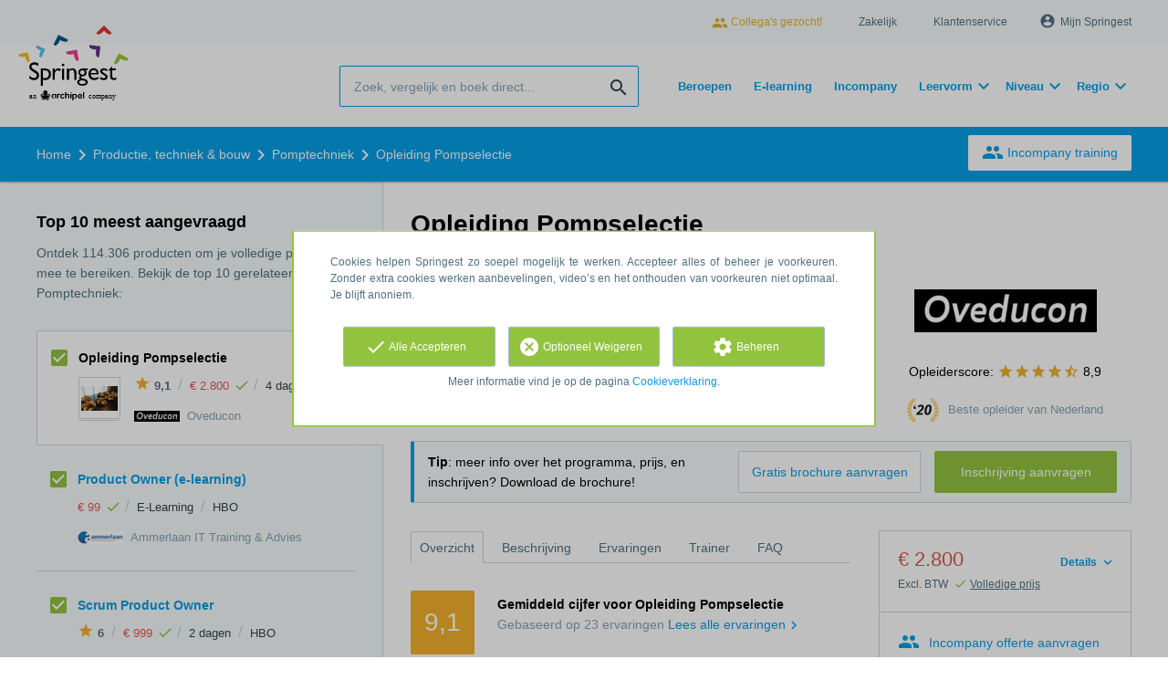

--- FILE ---
content_type: text/html; charset=utf-8
request_url: https://www.springest.nl/oveducon/opleiding-pompselectie
body_size: 30209
content:
<!DOCTYPE html><html class="springest" lang="nl"><head><title>Opleiding: Opleiding Pompselectie - Springest</title><meta charset="utf-8" /><meta content="https://static-1.springest.com/assets/redesign/logo-springest-by-archipel-large-1145616339ffe534e5bdd4a64697dd4c65bbb1f034d1301c86044a2ba764053f.jpg" property="og:image" /><meta content="1650" property="og:image:width" /><meta content="866" property="og:image:height" /><meta content="https://www.springest.nl/oveducon/opleiding-pompselectie" property="og:url" /><meta content="website" property="og:type" /><meta content="Opleiding: Opleiding Pompselectie - Springest" property="og:title" /><meta content="Tijdens de opleiding Pompselectie leren serieuze in- en verkoopprofessionals om voor de meest uitdagende praktijksituaties de efficiëntste pomp te selecteren en technisch te ond..." property="og:description" /><meta content="width=device-width, initial-scale=1" name="viewport" /><meta content="index, follow" name="robots" /><meta content="Tijdens de opleiding Pompselectie leren serieuze in- en verkoopprofessionals om voor de meest uitdagende praktijksituaties de efficiëntste pomp te selecteren en technisch te ond..." name="description" /><meta content="Pomptechniek, training, onderwijs, cursus, Oveducon" name="keywords" /><meta content="Ervaringen met Opleiding Pompselectie" property="og:title" /><meta content="https://www.springest.nl/oveducon/opleiding-pompselectie" property="og:url" /><link href="//static-0.springest.com" rel="dns-prefetch" /><link href="//static-1.springest.com" rel="dns-prefetch" /><link href="//static-2.springest.com" rel="dns-prefetch" /><link href="//static-3.springest.com" rel="dns-prefetch" /><link href="//static-4.springest.com" rel="dns-prefetch" /><link href="//ajax.googleapis.com" rel="dns-prefetch" /><link href="//media.licdn.com" rel="dns-prefetch" /><link href="//cdn.mxpnl.com" rel="dns-prefetch" /><link href="//api.mixpanel.com" rel="dns-prefetch" /><meta name="csrf-param" content="authenticity_token" />
<meta name="csrf-token" content="uMGv-u7_lbjnScGP3Pw8nul7D876OQcrHTX4caNJbZU0rX1GMvcNTAge39cr8Hk1Rd82_al48U6uaqQb6BdhXA" /><link rel="canonical" href="https://www.springest.nl/oveducon/opleiding-pompselectie" /><link href="/favicon.ico" rel="shortcut icon" type="image/x-icon" /><link href="/opensearch.xml" rel="search" title="Springest" type="application/opensearchdescription+xml" /><link rel="stylesheet" media="screen,projection" href="https://static-0.springest.com/assets/redesign/utilities/fonts-4da3ff91039499936c952f6a1a60292901452fca34f50354972ce8213332b46f.css.gz" /><link rel="stylesheet" media="screen,projection" href="https://static-2.springest.com/assets/application-be0284b1fd518d949be99f20b6d40f1e9bed72e326b0234aef8d57daf68195da.css.gz" /><!--[if lte IE 9]><link rel="stylesheet" media="screen,projection" href="https://static-2.springest.com/assets/redesign/base/ie9-icons-23fa390d12cac1c14a6de4801ada125ac179af3896d9c3ee02d95b20b69e4283.css.gz" /><![endif]--><script>var Springest = Springest || {};
Springest.abp = {"distinct_id":null,"time":"2026-01-31T02:47:16.190Z","training_id":792504,"training_name":"Opleiding Pompselectie","training_completeness":60,"institute_id":835,"institute_name":"Oveducon","price":"€ 2.800","level":"HBO","location":"Klassikaal","max_participants":"10","duration":"4 dagen","duration_unit":"days","runtime":"4 fysieke opleidingsdagen op locatie in Vlaardingen.\r\n\r\nNa iedere opleidingsdag krijgen de deelnemers huiswerkopdrachten mee om de lesstof te kunnen oefenen.\r\n\r\nNa opleidingsdag 3 krijgen de deelnemers toegang tot een technisch rollenspel waarbij ze uitgedaagd worden om 5 missies op een goede manier op te lossen","review_count":23,"has_starting_dateplaces":false,"completion":"Certificaat","message_field_present":false,"one_click_cta":false,"trainer_count":1,"review_rating":"9.0869565217391304","institute_review_count":751,"institute_review_rating":"8.8801597869507324","description_length":1208,"soft_404":false,"money_back_guarantee":false,"uniform_cancellation_policy":false,"paid_leads_disabled":false,"subject_id":9622,"subject_name":"Pomptechniek","category_name":"Productie, techniek \u0026 bouw","funnel_search_subject_box":true,"ab_050_mobile_subject_cta":"original","lead":"Conversion::Brochure::Email","clicks":false,"bookings":false};
// Set Mixpanel property referrer_template to the initial opening page
// to know from which template AJAX requests originate.
Springest.abp.referrer_template = "trainings#show"</script><script>
//<![CDATA[

        window.mixpanel = {
          track: function() {},
          track_links: function() {}
        }
      
//]]>
</script></head><body><div class="modal cookie-settings-modal is-hidden"><div class="modal__mask active"></div><div class="modal__card"><div class="modal__header"><a class="modal__close" href="#">X</a></div><div class="modal__card-content"><div class="as-h4">Beheren</div><p>In dit venster kun je Cookies in- en uitschakelen. Alleen de Functionele Cookies kunnen niet worden uitgeschakeld. Jouw Cookie voorkeuren worden 9 maanden bewaard, waarna ze weer op standaard worden gezet. Voorkeuren en marketingtoestemming kunnen ingetrokken worden via de Cookie statement pagina in de linkerbenedenhoek van de website.</p><div class="container container--page"><div class="content--large"><strong>Functionele Cookies</strong><br /><div class="cookie-explanation"><div class="shortened">Deze Cookies zijn noodzakelijk voor het correct functioneren van onze website. Persoonlijke gegevens worden niet opgeslagen.</div><a class="read-more" href="#">Lees meer</a></div></div><div class="content"><label class="switch-toggle"><input type="checkbox" name="functional" id="functional" value="1" disabled="disabled" class="disabled" checked="checked" /><span class="slider round"></span></label></div></div><div class="container container--page"><div class="content--large"><strong>Analytische Cookies</strong><br /><div class="cookie-explanation"><div class="shortened">Deze cookies worden gebruikt om uw gedrag op onze website te volgen. We gebruiken ze om de beste gebruikerservaring te bieden. Bijvoorbeeld: we raden nieuwe trainingen aan op basis van uw recente kijkgedrag.</div><a class="read-more" href="#">Lees meer</a></div></div><div class="content"><label class="switch-toggle"><input type="checkbox" name="analytics" id="analytics" value="1" /><span class="slider round"></span></label></div></div><div class="container container--page"><div class="content--large"><strong>Google Analytics Cookies</strong><br /><div class="cookie-explanation"><div class="shortened">Deze Cookies volgen het gedrag op Springest en mogelijk andere websites zodat wij (en derde partijen) advertenties kunnen afstemmen op jouw interesses. Deze cookies slaan (mogelijk) uw IP-adres op.</div><a class="read-more" href="#">Lees meer</a></div></div><div class="content"><label class="switch-toggle"><input type="checkbox" name="google" id="google" value="1" /><span class="slider round"></span></label></div></div><div class="container container--page"><div class="content--large"><strong>Marketing Cookies</strong><br /><div class="cookie-explanation"><div class="shortened">Deze Cookies volgen het gedrag op Springest en mogelijk andere websites zodat wij (en derde partijen) advertenties kunnen afstemmen op jouw interesses. Deze cookies slaan (mogelijk) uw IP-adres op.</div><a class="read-more" href="#">Lees meer</a></div></div><div class="content"><label class="switch-toggle"><input type="checkbox" name="marketing" id="marketing" value="1" /><span class="slider round"></span></label></div></div><div class="container container--page"><div class="content--large"></div><div class="content"><a class="button--default button--medium save-cookie-settings button--cta"><i class="ma-save material-icons ">save</i> <span>Voorkeuren opslaan</span></a></div></div></div></div></div><div class="cookie-notice__hidden modal__mask"></div><div class="cookie-notice cookie-notice-extended is-hidden" data-version="2"><div class="container container--page"><div class="container"><p class="upper_text">Cookies helpen Springest zo soepel mogelijk te werken. Accepteer alles of beheer je voorkeuren. Zonder extra cookies werken aanbevelingen, video’s en het onthouden van voorkeuren niet optimaal. Je blijft anoniem.
</p><div class="cookie-notice-extended__actions"><div class="action-box"><a class="button--default button--medium cookie-action accept-all button--cta"><i class="ma-check material-icons ">check</i> <span>Alle Accepteren</span></a></div><div class="action-box"><a class="button--default button--medium cookie-action reject-optional button--cta"><i class="ma-cancel material-icons ">cancel</i> <span>Optioneel Weigeren</span></a></div><div class="action-box"><a class="button--default button--medium manage-cookies button--cta"><i class="ma-settings material-icons ">settings</i> <span>Beheren</span></a></div></div><p class="lower_text">Meer informatie vind je op de pagina <a href="/cookie-verklaring" target="_blank">Cookieverklaring</a>.</p></div></div></div><header id="header"><div class="container container--logo"><div class="brand-logo"><a class="brand-logo__image" title="Vergelijk en Boek 35.000 Opleidingen, Trainingen en Cursussen op Springest!" href="/"></a></div><nav id="nav--portal"><div class="nav-mobile"><a id="mobile-toggle" class="nav-mobile__item" href="#mobile-nav"></a></div><div class="nav-wrapper"><ul class="nav-portal" data-nav-title="Over Springest" role="navigation"><li class="nav-portal__item"><a class="nav-portal__link work-at-springest" target="_blank" title="Werken bij Springest" rel="noopener noreferrer" href="https://jobs.archipelacademy.com/"><i class="ma-people material-icons icon--small">people</i> Collega&#39;s gezocht!</a></li><li class="nav-portal__item"><a title="Zakelijk" class="nav-portal__link" href="https://springest.com/nl/zakelijk/">Zakelijk</a></li><li class="nav-portal__item"><a title="Klantenservice" class="nav-portal__link" href="https://springest.nl/klantenservice">Klantenservice</a></li><li class="nav-portal__item hide-on-small"><ul class="nav-account"><li class="nav-account__item profile-nav"><a class="nav-account__button" rel="nofollow" href="/mijn-springest/inloggen"><i class="ma-account_circle material-icons ">account_circle</i><span class='button__title'>Mijn Springest</span></a></li></ul></li></ul></div></nav></div><div class="container container--search-bar"><form class="search" action="/zoeken" accept-charset="UTF-8" method="get"><input id="searchbar_filter" name="filter" type="hidden" value="" /><div class="search__field"><input type="search" name="term" id="term" class="search__input" placeholder="Zoek, vergelijk en boek direct..." /><input type="submit" name="commit" value="search" class="search__icon-button material-icons" /></div></form><nav id="nav--meta"><ul class="meta-nav nav-meta is-clean-list" data-nav-title="Volg je ambities, blijf leren"><li title="Beroepen" class="nav-meta__item list-item"><a title="Beroepen" class="nav-meta__link nav-link" href="/beroepen"><span>Beroepen</span></a></li><li title="Vergelijk alle E-learning trainingen, cursussen &amp; opleidingen - Springest" class="nav-meta__item list-item"><a title="Vergelijk alle E-learning trainingen, cursussen &amp; opleidingen - Springest" class="nav-meta__link nav-link" href="/e-learning"><span>E-learning</span></a></li><li title="Incompany training" class="nav-meta__item list-item"><a title="Incompany training" class="nav-meta__link nav-link" href="/in-company"><span>Incompany</span></a></li><li class="has-dropdown nav-meta__item list-item"><span class="nav-meta__link nav-link"><span>Leervorm</span></span><div class="nav-meta__dropdown landingpage-dropdown"><ul><li><a title="Bekijk alle producten in Online leren (overzicht)" class="nav-meta__link nav-link" href="/online">Online leren (overzicht)</a></li><li><a title="Bekijk alle producten in Keuzehulp overzicht" class="nav-meta__link nav-link" href="/keuzehulp">Keuzehulp overzicht</a></li><li><a title="Bekijk alle producten in Thuisstudie" class="nav-meta__link nav-link" href="/thuisstudie">Thuisstudie</a></li><li><a title="Bekijk alle producten in Gratis" class="nav-meta__link nav-link" href="/gratis">Gratis</a></li><li><a title="Bekijk alle producten in Trainers &amp; Coaches" class="nav-meta__link nav-link" href="/trainers">Trainers &amp; Coaches</a></li><li><a title="Bekijk alle producten in Inschrijven" class="nav-meta__link nav-link" href="/inschrijven">Inschrijven</a></li><li><a title="Bekijk alle producten in Klassikaal online" class="nav-meta__link nav-link" href="/klassikaal-online">Klassikaal online</a></li><li><a title="Bekijk alle producten in Boeken" class="nav-meta__link nav-link" href="/boeken">Boeken</a></li><li><a title="Bekijk alle producten in Video&#39;s" class="nav-meta__link nav-link" href="/learning-bites">Video&#39;s</a></li></ul></div></li><li class="has-dropdown nav-meta__item list-item"><span class="nav-meta__link nav-link"><span>Niveau</span></span><div class="nav-meta__dropdown landingpage-dropdown"><ul><li><a title="Bekijk alle producten in MBO" class="nav-meta__link nav-link" href="/mbo">MBO</a></li><li><a title="Bekijk alle producten in HBO" class="nav-meta__link nav-link" href="/hbo">HBO</a></li><li><a title="Bekijk alle producten in Master &amp; MBA" class="nav-meta__link nav-link" href="/master-mba">Master &amp; MBA</a></li><li><a title="Bekijk alle producten in NLQF Niveaus" class="nav-meta__link nav-link" href="/opleidingsniveau">NLQF Niveaus</a></li></ul></div></li><li class="has-dropdown nav-meta__item list-item"><span class="nav-meta__link nav-link"><span>Regio</span></span><div class="nav-meta__dropdown landingpage-dropdown"><ul><li><a title="Bekijk alle producten in Den Haag" class="nav-meta__link nav-link" href="/den-haag">Den Haag</a></li><li><a title="Bekijk alle producten in Rotterdam" class="nav-meta__link nav-link" href="/rotterdam">Rotterdam</a></li><li><a title="Bekijk alle producten in Utrecht" class="nav-meta__link nav-link" href="/utrecht">Utrecht</a></li><li><a title="Bekijk alle producten in Amsterdam" class="nav-meta__link nav-link" href="/amsterdam">Amsterdam</a></li><li><a title="Bekijk alle producten in Incompany Training" class="nav-meta__link nav-link" href="/incompany-training">Incompany Training</a></li></ul></div></li></ul></nav></div></header><nav id="breadcrumb"><div class="container"><div class="breadcrumb-wrapper section"><script type="application/ld+json">{"@context":"https://schema.org","@graph":{"@type":"BreadcrumbList","@id":"#BreadcrumbList","itemListOrder":"Ascending","itemListElement":[{"@type":"ListItem","position":1,"Item":{"@id":"/","name":"Home"}},{"@type":"ListItem","position":2,"Item":{"@id":"/productie-techniek-bouw","name":"Productie, techniek \u0026 bouw"}},{"@type":"ListItem","position":3,"Item":{"@id":"/productie-techniek-bouw/pomptechniek","name":"Pomptechniek"}},{"@type":"ListItem","position":4,"Item":{"@id":"/oveducon/opleiding-pompselectie","name":"Opleiding Pompselectie"}}]}}</script> <ul class="breadcrumb has-4 nav-list is-clean-list"><li class="breadcrumb__item lvl-4 list-item " data-title=""><a title="Home" class="breadcrumb__link nav-link " itemprop="url" href="/"><span itemprop="title">Home</span></a></li><li class="breadcrumb__item lvl-3 list-item " data-title=""><a title="Productie, techniek &amp; bouw" class="breadcrumb__link nav-link " itemprop="url" href="/productie-techniek-bouw"><span itemprop="title">Productie, techniek &amp; bouw</span></a></li><li class="breadcrumb__item lvl-2 list-item " data-title="Categorie:"><a title="Pomptechniek" class="breadcrumb__link nav-link " itemprop="url" href="/productie-techniek-bouw/pomptechniek"><span itemprop="title">Pomptechniek</span></a></li><li class="breadcrumb__item lvl-1 list-item breadcrumb__item--current current" data-title=""><a title="Opleiding Pompselectie" class="breadcrumb__link nav-link " itemprop="url" href="/oveducon/opleiding-pompselectie"><span itemprop="title">Opleiding Pompselectie</span></a></li></ul></div><div class="breadcrumb-cta"><a class="button--inverted" href="/in-company"><i class="ma-group material-icons ">group</i> Incompany training</a></div></div></nav><main id="page" role="main"><div class="container container--product"><section class="content content--medium aligned-right" id="training-792504"><h1 class="content__title product__title">Opleiding Pompselectie</h1><section class="panel"><div class="product__main-info"><dl class="data-list"><dt class="data-list__key">Niveau</dt><dd class="data-list__value metadata-level">HBO</dd><dt class="data-list__key">Tijdsduur</dt><dd class="data-list__value metadata-total-time">4 dagen</dd><dt class="data-list__key">Trainer</dt><dd class="data-list__value trainer-avatars"><a title="Jos Overschie" class="avatar avatar--small track" data-tracking-events="[]" href="#trainers"><span class="progressive replace" data-href="https://static-1.springest.com/uploads/user/profile/avatar/960/tiny_jos-overschie-455e0a15933eefe49c629d1a71056fe0.png"><img alt="Jos Overschie" class="preview" src="https://static-1.springest.com/uploads/user/profile/avatar/960/nano_jos-overschie-455e0a15933eefe49c629d1a71056fe0.png" /></span></a></dd></dl><div class="product-image"><div class="product-image__cover"><div class="product-image__wrapper"><a data-target-tab="#overzicht" class=" track" data-tracking-events="[]" href="#fotos"><span class="product-image__item progressive replace" data-href="https://static-3.springest.com/uploads/product_image/image/2251320/thumbnail-DSC03295.JPG"><img class="preview" src="https://static-3.springest.com/uploads/product_image/image/2251320/nano-DSC03295.JPG" /></span></a></div><div class="product-image__count"><a data-target-tab="#overzicht" class=" track" data-tracking-events="[]" href="#fotos">Bekijk alle 4 foto's</a></div></div></div><div class="product__info-bar"><div class="container"><div class="product__info-bar--container"><div class="product__info-bar--main"><h2 class="as-h3 no-margin--top">Opleiding Pompselectie</h2><div class="product__info-bar--meta"><div class="related-product-item__data-row"><span class="product-rating"><a class="rating-score" title="Opleiding Pompselectie heeft een gemiddelde beoordeling van 9,1" href="/oveducon/opleiding-pompselectie#ervaringen"><i class="ma-star material-icons review-score__icon">star</i><span class="rating-average"> 9,1</span></a></span><span class="data-glue">/</span><span class="price">€ 2.800<span class="tooltip-parent tooltip-icon  align-left"><i class="ma-check material-icons ">check</i><span class="tooltip align-left"><span class="tooltip__content"><ul class="price-tooltip"><li><strong>BTW:</strong> Excl. BTW</li><li><strong>Volledigheid prijs:</strong> Prijs is exclusief btw, verder geen extra kosten. </li></ul></span></span></span></span><span class="data-glue">/</span><span class="duration">4 dagen</span><span class="data-glue">/</span><span class="product-level">HBO</span></div><div><img class="institute-logo" width="50" height="25" alt="Logo van Oveducon" title="Logo van Oveducon" src="https://static-2.springest.com/uploads/institute/logo/835/small_oveducon-4607bfe5e9459d6add88b9eae68a4b94.png" /><span class="institute-name is-meta-text">Oveducon</span></div></div></div><div class="buttons"><a class=" button-link button-cta button--cta button--fluid button--medium button--centered " data-track-event="booking||top-of-overview||button" data-tracking-events="[[&quot;_trackEvent&quot;,&quot;booking&quot;,&quot;top-of-overview&quot;,&quot;button&quot;]]" href="https://www.springest.nl/oveducon/opleiding-pompselectie/inschrijven">Inschrijving aanvragen</a></div></div></div></div><div class="product__provider"><a href="/oveducon"><img width="200" height="100" alt="Logo van Oveducon" title="Logo van Oveducon" src="https://static-2.springest.com/uploads/institute/logo/835/big_oveducon-4607bfe5e9459d6add88b9eae68a4b94.png" /></a><div class="review-score"><span class="review-score__label">Opleiderscore:</span> <span class="tooltip-parent  provider-rating align-top"><span class="review-score__icons"><i class="ma-star material-icons review-score__icon">star</i><i class="ma-star material-icons review-score__icon">star</i><i class="ma-star material-icons review-score__icon">star</i><i class="ma-star material-icons review-score__icon">star</i><i class="ma-star_half material-icons review-score__icon">star_half</i> 8,9 </span><span class="align-right tooltip align-top"><span class="tooltip__content">Oveducon heeft een gemiddelde beoordeling van <strong>8,9</strong> (uit <strong>751</strong> ervaringen)</span></span></span></div><div class="bovnl-award"><div class="bovnl-award__icon"><span class="tooltip-parent  bovnl-award__tooltip align-top"><img src="https://static-1.springest.com/assets/redesign/awards/bovnl-winner-icon-2020-c861b3f9588eaa55fa936ce2463a2a8fda15a2709011275c27711ae48c0a45a6.png" />Beste opleider van Nederland<span class="align-left tooltip align-top"><span class="tooltip__content"><p>Winnaar Beste opleider van Nederland 2020: #1 in <a href="/productie-techniek-bouw">Productie, techniek &amp; bouw</a>.</p> <p>Winnaar Beste opleider van Nederland 2019: #2 in <a href="/productie-techniek-bouw">Productie, techniek &amp; bouw</a>.</p> <p>Winnaar Beste opleider van Nederland 2018: #3 in <a href="/productie-techniek-bouw">Productie, techniek &amp; bouw</a>.</p> <p>Winnaar Beste opleider van Nederland 2017: #2 in <a href="/productie-techniek-bouw">Productie, techniek &amp; bouw</a>.</p> <p>Winnaar Beste opleider van Nederland 2016: #2 in <a href="/productie-techniek-bouw">Productie, techniek &amp; bouw</a>.</p> Lees meer over <a href="https://springest.com/nl/opleidervanhetjaar/de-beste-opleiders-van-2020/">Beste Opleider van Nederland 2020</a>.</span></span></span></div></div></div></div><div class="message--info product__cta"><div class="cta-message"><p><strong>Tip</strong>: meer info over het programma, prijs, en inschrijven? Download de brochure!</p></div><div class="cta-buttons"><div class="buttons"><a class=" button-link button-cta button--cta button--fluid button--medium button--centered " data-track-event="booking||top-of-overview||button" data-tracking-events="[[&quot;_trackEvent&quot;,&quot;booking&quot;,&quot;top-of-overview&quot;,&quot;button&quot;]]" href="https://www.springest.nl/oveducon/opleiding-pompselectie/inschrijven">Inschrijving aanvragen</a><a class=" link-cta button--link button--fluid button--medium button--centered " data-track-event="brochure||top-of-overview||button" data-tracking-events="[[&quot;_trackEvent&quot;,&quot;brochure&quot;,&quot;top-of-overview&quot;,&quot;button&quot;]]" href="https://www.springest.nl/oveducon/opleiding-pompselectie/informatie-aanvragen">Gratis brochure aanvragen</a></div></div></div><aside class="product__sidebar"><div class="product__details"><div class="product__pricing"><div class="price-information"><a class="price-details-toggle " data-type="regular" href="#"><spane class="toggle-label">Details </spane><span class="open"><i class="ma-expand_more material-icons ">expand_more</i></span><span class="close"><i class="ma-expand_less material-icons ">expand_less</i></span></a><span class="price">€ 2.800 </span><span class="price-meta-info"><span class="vat-info">Excl. BTW</span> <span class="tooltip-parent   tooltip-icon align-top"><i class="ma-check material-icons ">check</i> <span class="tooltip-link">Volledige prijs</span><span class="align-right tooltip align-top"><span class="tooltip__content"><ul class="price-tooltip"><li><strong>BTW:</strong> Excl. BTW</li><li><strong>Volledigheid prijs:</strong> Prijs is exclusief btw, verder geen extra kosten. </li></ul></span></span></span></span></div><div class="price-details hide" data-type="regular"><div class="price-details-table costs"><div class="detail"><span class="detail-label">Opleiding:</span> <span class="detail-price">€ 2.800,-</span></div></div><div class="price-details-table subtotal"><div class="detail"><span class="detail-label">Subtotaal:</span> <span class="detail-price">€ 2.800,-</span></div><div class="detail"><span class="detail-label">BTW:</span> <span class="detail-price">€ 588,-</span></div></div><div class="price-details-table total"><div class="detail"><span class="detail-label"><div class="total">Totaal incl. BTW:</div> </span><span class="detail-price"><div class="total">€ 3.388,-</div> </span></div></div></div></div><div class="product__cta product__cta--sidebar"><ul class="cta-list"><li class="cta-list__item"><a class="cta-list__link is-primary track" data-track-event="In-company banner||Training tip link||Training tip link" data-tracking-events="[[&quot;_trackEvent&quot;,&quot;In-company banner&quot;,&quot;Training tip link&quot;,&quot;Training tip link&quot;]]" href="/in-company?training=792504"><i class="ma-group material-icons ">group</i>Incompany offerte aanvragen</a></li><li class="cta-list__item"><a class="favorite-link cta-list__link " data-cookie="1" data-training-id="792504" data-list-path="/oveducon/opleiding-pompselectie" data-text-favorited="Opleiding bewaard" data-text-default="Bewaar opleiding" data-type="favorites" href="#"><i class="ma-favorite material-icons ">favorite</i><span class="favorite-status">Bewaar opleiding</span></a></li><li class="cta-list__item"><a class="cta-list__link" href="/oveducon/opleiding-pompselectie/ervaring-invoeren"><i class="ma-stars material-icons ">stars</i>Deel je ervaring</a></li></ul></div></div><div class="product__meta-info"><dl class="data-list"><dt class="data-list__key">Taal</dt><dd class="data-list__value">Nederlands</dd><dt class="data-list__key">Aantal plaatsen</dt><dd class="data-list__value metadata-maxparticipants">4 tot 10 deelnemers</dd><dt class="data-list__key">Tijdstip</dt><dd class="data-list__value">Overdag</dd><dt class="data-list__key">Looptijd</dt><dd class="data-list__value">4 fysieke opleidingsdagen op locatie in Vlaardingen.

Na iedere opleidingsdag krijgen de deelnemers huiswerkopdrachten mee om de lesstof te kunnen oefenen.

Na opleidingsdag 3 krijgen de deelnemers toegang tot een technisch rollenspel waarbij ze uitgedaagd worden om 5 missies op een goede manier op te lossen</dd><dt class="data-list__key">Afronding</dt><dd class="data-list__value">Certificaat</dd><dt class="data-list__key">Type product</dt><dd class="data-list__value">Klassikaal</dd><dt class="data-list__key">Extra kenmerken</dt><dd class="data-list__value"><div class="logo-box is-small small" data-count="4"><ul class="logo-box__list"><li class="logo-box__item"><a class="logo-box__link" href="/keurmerken/uwv"><img class="logo-box__logo" width="50" height="25" alt="Logo van UWV scholingsvoucher" title="Logo van UWV scholingsvoucher" src="https://static-1.springest.com/uploads/syndicate/logo/119/small_-76edde7f0acaa9d25bca3c57b78710da.png" /></a></li><li class="logo-box__item"><a class="logo-box__link" href="/keurmerken/bovnl-22"><img class="logo-box__logo" width="50" height="25" alt="Logo van Winnaar Beste Opleider van Nederland 2022" title="Logo van Winnaar Beste Opleider van Nederland 2022" src="https://static-2.springest.com/uploads/syndicate/logo/272/small_bovnl-22-3c19b5d0fd8036034edf31d07f3ffd11.png" /></a></li><li class="logo-box__item"><a class="logo-box__link" href="/keurmerken/bovnl-24"><img class="logo-box__logo" width="50" height="25" alt="Logo van Winnaar Beste Opleider van Nederland 2024" title="Logo van Winnaar Beste Opleider van Nederland 2024" src="https://static-2.springest.com/uploads/syndicate/logo/277/small_bovnl-24-e1abef349f3976bb11e704ba6245c31c.png" /></a></li></ul></div></dd></dl></div></aside><div class="product__tabs"><div class="tabs product-tabs"><div class="tabs__wrapper"><ul class="tabs__list" role="tablist"><li class="tabs__item"><a class="is-active tabs__link" aria-selected="true" data-tab="Overview" href="#overzicht">Overzicht</a></li><li class="tabs__item"><a class="tabs__link" data-tab="Description" href="#beschrijving">Beschrijving</a></li><li class="tabs__item"><a class="tabs__link" data-tab="Reviews" href="#ervaringen">Ervaringen</a></li><li class="tabs__item"><a class="tabs__link" data-tab="Trainers" href="#trainers">Trainer</a></li><li class="tabs__item"><a class="tabs__link" data-tab="FAQ" href="#faq">FAQ</a></li></ul></div><!--# Tab: Overview--><div class="tabs__content tabs__content--overview is-active" id="overzicht"><div class="review-score product-average-rating"><div class="review-score__square--large">9,1</div><div class="review-score__details"><strong>Gemiddeld cijfer voor Opleiding Pompselectie </strong><div class="is-meta-text">Gebaseerd op <span class="count">23</span> ervaringen <a view="oveducon opleiding-pompselectie reviews" class=" track" data-tracking-events="[]" href="/oveducon/opleiding-pompselectie#ervaringen">Lees alle ervaringen<i class="ma-chevron_right material-icons icon--small">chevron_right</i></a> </div></div></div><div class="review-items review-items--summary"><div class="review-item" id="review-260971"><div class="review-item__header"><div class="review-item__member"><a class="member-avatar--link avatar avatar--medium" href="https://www.springest.nl/profiel/waaksma-2"></a><div class="review-item__member-details  has-job-title"><div class="review-item__stars"> <i class="ma-star material-icons ">star</i><i class="ma-star material-icons ">star</i><i class="ma-star material-icons ">star</i><i class="ma-star material-icons ">star</i><i class="ma-star_border material-icons ">star_border</i> </div><strong class="member-name"><span><a class="member-profile-link" href="https://www.springest.nl/profiel/waaksma-2"> Waaksma</a> </span></strong></div><div class="review-item__job-title"><span class="is-meta-text">Sales Pumps </span></div></div><div class="review-item__grade"><span class="rating-score" title="Beoordeling: 8.0">8</span></div></div><div class="review-item__content"><a class="review-item__training-link" href="/oveducon/opleiding-pompselectie">Opleiding Pompselectie</a><div class="review-item__description"><p>"Als nieuwkomer in de branche zonder technische achtergrond heb ik deze cursus als zeer waardevol ervaren. De opgedane kennis kan ik direct toepassen in mijn dagelijkse werkzaamheden, wat ervoor heeft gezorgd dat ik aanvragen kritischer ben gaan beoordelen en betere vragen kan stellen aan de klant om de juiste informatie te verzamelen. De cursus pompselectie sloot qua niveau uitstekend aan bij mijn huidige er werd minder nadruk gelegd op de technische details van de pomp zelf, maar juist dieper ingegaan op de toepassing van pompen in klantsituaties en de kennis die daarvoor nodig is van de pomp en het proces. Jos Overschie is met recht een echte ‘Pompidioot’ en zijn enthousiasme en expertise hebben mij gemotiveerd om mijn kennis verder te verdiepen. Ik hoop dan ook volgend jaar te kunnen deelnemen aan een vervolgopleiding of -cursus. Kortom, deze cursus stelt mij in staat mijn werk beter en professioneler uit te voeren, wat direct bijdraagt aan meer waarde voor de klant." - <abbr class="load-hide is-meta-text review-item__date timeago" datetime="2025-12-18T13:59:59Z" title="donderdag, 18 december 2025 om 13:59">18-12-2025 13:59</abbr></p> </div><div class="review-item__description--short"><p>"Als nieuwkomer in de branche zonder technische achtergrond heb ik deze cursus als zeer waardevol ervaren. De opgedane kennis kan ik direct t… <a class="review-item__link" href="#ervaringen">alles lezen</a> - <abbr class="load-hide is-meta-text review-item__date timeago" datetime="2025-12-18T13:59:59Z" title="donderdag, 18 december 2025 om 13:59">18-12-2025 13:59</abbr> </p></div></div><div class="review-item__footer"><div class="review-item__trainer"><span class="label is-meta-text">Trainer: </span><span class="label"><a href="/u/jos-overschie">Jos Overschie</a> </span><div class="avatar avatar--small"><a title="Jos Overschie" href="/u/jos-overschie"><span class="progressive replace" data-href="https://static-1.springest.com/uploads/user/profile/avatar/960/tiny_jos-overschie-455e0a15933eefe49c629d1a71056fe0.png"><img alt="Jos Overschie" class="preview" src="https://static-1.springest.com/uploads/user/profile/avatar/960/nano_jos-overschie-455e0a15933eefe49c629d1a71056fe0.png" /></span></a></div></div><div class="review-item__voting voting"><span class="voting__status"><span class="voting__actions"><a data-href="/reviews/260971/upvote" class="review-upvote voting__link" href="#"><i class="ma-thumb_up material-icons ">thumb_up</i></a> <a data-href="/reviews/260971/downvote" class="review-downvote voting__link" href="#"><i class="ma-thumb_down material-icons ">thumb_down</i></a></span></span></div></div></div></div><div class="panel"><div class="as-h3" id="startdata">Startdata en plaatsen</div><div class="message message--success"><strong>Er zijn nog geen startdata bekend voor dit product.</strong><ul class="list"><li><a href="/oveducon/opleiding-pompselectie/informatie-aanvragen?ref=missing_starting_dates">Vraag informatie aan over startdata</a>. Extra hulp nodig bij het uitzoeken? Een Springest adviseur zet zich graag voor je in.</li><li>Bekijk gerelateerde producten mét startdata: <a href="/productie-techniek-bouw/pomptechniek/startdatum-bekend">Pomptechniek</a>.</li></ul></div><p></p></div><div class="product__description product__description--intro"><div class="as-h3 product__description-title">Beschrijving</div><div class="product__promotion"><p>Oveducon heeft zich gespecialiseerd in het geven van
praktijkgerichte technische cursussen. Bij ons geen "standaard"
cursussen maar maatwerk toegespitst op uw praktijksituatie.</p>

</div><p>Tijdens de opleiding Pompselectie leren serieuze in- en verkoopprofessionals om voor de meest uitdagende praktijksituaties de efficiëntste pomp te selecteren en technisch te onderbouwen. Hierbij leer je om de wensen van de eindgebruiker te koppelen aan een selectie met de laagste Total Cost of Ownership.<br /><br />Je leert:</p>
<p><strong>De laagste TCO</strong><br />De pomp met de laagste aanschafprijs is lang niet altijd de beste keuze. Bespaar veel geld op energie en onderhoud door voor elke situatie de pomp met de laagste Total Cost of Ownership te leren selecteren.</p>
<p><strong>De meest efficiënte oplossing</strong><br />Theorie en praktijk zijn lang niet altijd hetzelfde. Wat misschien werkt op papier, kan in de praktijk als ongewenst worden beschouwd&hellip;</p><p><a class="arrow-link tabs__focus-description" data-target-tab="#beschrijving" href="#beschrijving">Lees de volledige beschrijving</a></p></div><div class="product__video"></div><div class="product__images" id="fotos"><div class="image-gallery"><div class="image-gallery__cover"><span class="image-gallery__full-image progressive replace" data-href="https://static-3.springest.com/uploads/product_image/image/2251320/big-DSC03295.jpg"><img class="preview" src="https://static-3.springest.com/uploads/product_image/image/2251320/nano-DSC03295.JPG" /></span><a class="image-gallery__navigation image-gallery__navigation--prev" href="#"><i class="ma-chevron_left material-icons icon--large image-gallery__navigation-icon">chevron_left</i></a><a class="image-gallery__navigation image-gallery__navigation--next" href="#"><i class="ma-chevron_right material-icons icon--large image-gallery__navigation-icon">chevron_right</i></a><div class="loader-svg"><svg class="circular" viewBox="25 25 50 50"><circle class="path" cx="50" cy="50" fill="none" r="20" stroke-miterlimit="10" stroke-width="2"></circle></svg></div></div><div class="image-gallery__thumbs"><a class="image-gallery__link is-active progressive replace" data-image="https://static-3.springest.com/uploads/product_image/image/2251320/big-DSC03295.jpg" href="https://static-3.springest.com/uploads/product_image/image/2251320/small-DSC03295.JPG"><img class="image-gallery__thumb preview" src="https://static-3.springest.com/uploads/product_image/image/2251320/nano-DSC03295.JPG" /></a><a class="image-gallery__link progressive replace" data-image="https://static-1.springest.com/uploads/product_image/image/2251321/big-DSC02231.jpg" href="https://static-1.springest.com/uploads/product_image/image/2251321/small-DSC02231.JPG"><img class="image-gallery__thumb preview" src="https://static-1.springest.com/uploads/product_image/image/2251321/nano-DSC02231.JPG" /></a><a class="image-gallery__link progressive replace" data-image="https://static-3.springest.com/uploads/product_image/image/2251322/big-DSC02238.jpg" href="https://static-3.springest.com/uploads/product_image/image/2251322/small-DSC02238.JPG"><img class="image-gallery__thumb preview" src="https://static-3.springest.com/uploads/product_image/image/2251322/nano-DSC02238.JPG" /></a><a class="image-gallery__link progressive replace" data-image="https://static-1.springest.com/uploads/product_image/image/2251323/big-DSC03342.jpg" href="https://static-1.springest.com/uploads/product_image/image/2251323/small-DSC03342.JPG"><img class="image-gallery__thumb preview" src="https://static-1.springest.com/uploads/product_image/image/2251323/nano-DSC03342.JPG" /></a></div></div></div><div class="product__faqs"><div class="as-h3">Veelgestelde vragen</div><div class="article"><p>Er zijn nog geen veelgestelde vragen over dit product. Als je een vraag hebt, neem dan contact op met <a href='https://springest.nl/klantenservice'>onze klantenservice</a>. </p></div></div><div class="margin--bottom"><ul class="button-list"><li class="button-list__item"><a class=" button-link button-cta button--cta button--fluid button--medium button--centered " data-track-event="booking||top-of-overview||button" data-tracking-events="[[&quot;_trackEvent&quot;,&quot;booking&quot;,&quot;top-of-overview&quot;,&quot;button&quot;]]" href="https://www.springest.nl/oveducon/opleiding-pompselectie/inschrijven">Inschrijving aanvragen</a></li><li class="button-list__item"><a class=" link-cta button--link button--fluid button--medium button--centered " data-track-event="brochure||top-of-overview||button" data-tracking-events="[[&quot;_trackEvent&quot;,&quot;brochure&quot;,&quot;top-of-overview&quot;,&quot;button&quot;]]" href="https://www.springest.nl/oveducon/opleiding-pompselectie/informatie-aanvragen">Gratis brochure aanvragen</a></li></ul></div><div class="message message--message no-margin--bottom"><p>Nog niet gevonden wat je zocht? Bekijk deze onderwerpen: <a href="/productie-techniek-bouw/pomptechniek">Pomptechniek</a>, <a href="/productie-techniek-bouw/hydrauliek">Hydrauliek</a>, <a href="/productie-techniek-bouw/installatietechniek">Installatietechniek</a>, <a href="/productie-techniek-bouw/loodgieter">Loodgieter</a> en <a href="/productie-techniek-bouw/waterdistributie">Waterbehandeling / Waterdistributie / Drinkwaterveiligheid</a>.</p></div></div><!--# Tab: Description--><div class="tabs__content tabs__content--description" id="beschrijving"><div class="product__promotion"><p>Oveducon heeft zich gespecialiseerd in het geven van
praktijkgerichte technische cursussen. Bij ons geen "standaard"
cursussen maar maatwerk toegespitst op uw praktijksituatie.</p>

</div><div class="product__description"><p>Tijdens de opleiding Pompselectie leren serieuze in- en
verkoopprofessionals om voor de meest uitdagende praktijksituaties
de efficiëntste pomp te selecteren en technisch te onderbouwen.
Hierbij leer je om de wensen van de eindgebruiker te koppelen aan
een selectie met de laagste Total Cost of Ownership.<br>
<br>
Je leert:</p>
<p><strong>De laagste TCO</strong><br>
De pomp met de laagste aanschafprijs is lang niet altijd de beste
keuze. Bespaar veel geld op energie en onderhoud door voor elke
situatie de pomp met de laagste Total Cost of Ownership te leren
selecteren.</p>
<p><strong>De meest efficiënte oplossing</strong><br>
Theorie en praktijk zijn lang niet altijd hetzelfde. Wat misschien
werkt op papier, kan in de praktijk als ongewenst worden beschouwd.
Leer werken binnen de kaders van het bestek en de wensen van de
eindgebruiker om tot de meest efficiënte oplossing te komen.<br>
<br>
<strong>Overtuigend presenteren</strong><br>
Een juiste pompselectie verkoopt zichzelf niet. Daarom is het
belangrijk om te weten welke argumenten je aan kunt dragen om
klanten of collega’s te overtuigen. Leer pompselecties overtuigend
presenteren door deze goed te onderbouwen met technische
argumenten.</p>

</div><ul class="button-list"><li class="button-list__item"><a class=" button-link button-cta button--cta button--fluid button--medium button--centered " data-track-event="booking||top-of-overview||button" data-tracking-events="[[&quot;_trackEvent&quot;,&quot;booking&quot;,&quot;top-of-overview&quot;,&quot;button&quot;]]" href="https://www.springest.nl/oveducon/opleiding-pompselectie/inschrijven">Inschrijving aanvragen</a></li><li class="button-list__item"><a class=" link-cta button--link button--fluid button--medium button--centered " data-track-event="brochure||top-of-overview||button" data-tracking-events="[[&quot;_trackEvent&quot;,&quot;brochure&quot;,&quot;top-of-overview&quot;,&quot;button&quot;]]" href="https://www.springest.nl/oveducon/opleiding-pompselectie/informatie-aanvragen">Gratis brochure aanvragen</a></li></ul></div><!--# Tab: Reviews--><div class="tabs__content tabs__content--reviews" data-training-type="opleiding" id="ervaringen"><div class="review-score product-average-rating"><div class="review-score__square--large">9,1</div><div class="review-score__details"><strong>Gemiddeld cijfer voor Opleiding Pompselectie </strong><div class="is-meta-text">Gebaseerd op <span class="count">23</span> ervaringen </div></div></div><div class="review-items" data-review-pagination-count="23" data-review-pagination-size="20" data-review-pagination-url="/oveducon/opleiding-pompselectie/ervaringen/"><div class="review-item" id="review-260971"><div class="review-item__header"><div class="review-item__member"><a class="member-avatar--link avatar avatar--medium" href="https://www.springest.nl/profiel/waaksma-2"></a><div class="review-item__member-details  has-job-title"><div class="review-item__stars"> <i class="ma-star material-icons ">star</i><i class="ma-star material-icons ">star</i><i class="ma-star material-icons ">star</i><i class="ma-star material-icons ">star</i><i class="ma-star_border material-icons ">star_border</i> </div><strong class="member-name"><span><a class="member-profile-link" href="https://www.springest.nl/profiel/waaksma-2"> Waaksma</a> </span></strong></div><div class="review-item__job-title"><span class="is-meta-text">Sales Pumps </span></div></div><div class="review-item__grade"><span class="rating-score" title="Beoordeling: 8.0">8</span></div></div><div class="review-item__content"><a class="review-item__training-link" href="/oveducon/opleiding-pompselectie">Opleiding Pompselectie</a><div class="review-item__description"><p>"Als nieuwkomer in de branche zonder technische achtergrond heb ik deze cursus als zeer waardevol ervaren. De opgedane kennis kan ik direct toepassen in mijn dagelijkse werkzaamheden, wat ervoor heeft gezorgd dat ik aanvragen kritischer ben gaan beoordelen en betere vragen kan stellen aan de klant om de juiste informatie te verzamelen. De cursus pompselectie sloot qua niveau uitstekend aan bij mijn huidige er werd minder nadruk gelegd op de technische details van de pomp zelf, maar juist dieper ingegaan op de toepassing van pompen in klantsituaties en de kennis die daarvoor nodig is van de pomp en het proces. Jos Overschie is met recht een echte ‘Pompidioot’ en zijn enthousiasme en expertise hebben mij gemotiveerd om mijn kennis verder te verdiepen. Ik hoop dan ook volgend jaar te kunnen deelnemen aan een vervolgopleiding of -cursus. Kortom, deze cursus stelt mij in staat mijn werk beter en professioneler uit te voeren, wat direct bijdraagt aan meer waarde voor de klant." - <abbr class="load-hide is-meta-text review-item__date timeago" datetime="2025-12-18T13:59:59Z" title="donderdag, 18 december 2025 om 13:59">18-12-2025 13:59</abbr></p> </div><div class="review-item__description--short"><p>"Als nieuwkomer in de branche zonder technische achtergrond heb ik deze cursus als zeer waardevol ervaren. De opgedane kennis kan ik direct t… <a class="review-item__link" href="#ervaringen">alles lezen</a> - <abbr class="load-hide is-meta-text review-item__date timeago" datetime="2025-12-18T13:59:59Z" title="donderdag, 18 december 2025 om 13:59">18-12-2025 13:59</abbr> </p></div></div><div class="review-item__footer"><div class="review-item__trainer"><span class="label is-meta-text">Trainer: </span><span class="label"><a href="/u/jos-overschie">Jos Overschie</a> </span><div class="avatar avatar--small"><a title="Jos Overschie" href="/u/jos-overschie"><span class="progressive replace" data-href="https://static-1.springest.com/uploads/user/profile/avatar/960/tiny_jos-overschie-455e0a15933eefe49c629d1a71056fe0.png"><img alt="Jos Overschie" class="preview" src="https://static-1.springest.com/uploads/user/profile/avatar/960/nano_jos-overschie-455e0a15933eefe49c629d1a71056fe0.png" /></span></a></div></div><div class="review-item__voting voting"><span class="voting__status"><span class="voting__actions"><a data-href="/reviews/260971/upvote" class="review-upvote voting__link" href="#"><i class="ma-thumb_up material-icons ">thumb_up</i></a> <a data-href="/reviews/260971/downvote" class="review-downvote voting__link" href="#"><i class="ma-thumb_down material-icons ">thumb_down</i></a></span></span></div></div></div><div class="review-item" id="review-259876"><div class="review-item__header"><div class="review-item__member"><a class="member-avatar--link avatar avatar--medium" href="https://www.springest.nl/profiel/toolsema"></a><div class="review-item__member-details"><div class="review-item__stars"> <i class="ma-star material-icons ">star</i><i class="ma-star material-icons ">star</i><i class="ma-star material-icons ">star</i><i class="ma-star material-icons ">star</i><i class="ma-star material-icons ">star</i> </div><strong class="member-name"><span><a class="member-profile-link" href="https://www.springest.nl/profiel/toolsema"> Toolsema</a> </span></strong></div></div><div class="review-item__grade"><span class="rating-score" title="Beoordeling: 10.0">10</span></div></div><div class="review-item__content"><a class="review-item__training-link" href="/oveducon/opleiding-pompselectie">Opleiding Pompselectie</a><div class="review-item__description"><p>"Leerzame cursus. Vooral hoe je te werk gaat bij het selecteren van een pomp. Waar begin je, wat ben je nodig. Dit geeft goede houvast om zelf mee aan de slag te gaan." - <abbr class="load-hide is-meta-text review-item__date timeago" datetime="2025-12-08T09:59:05Z" title="maandag, 8 december 2025 om 09:59">08-12-2025 09:59</abbr></p> </div><div class="review-item__description--short"><p>"Leerzame cursus. Vooral hoe je te werk gaat bij het selecteren van een pomp. Waar begin je, wat ben je nodig. Dit geeft goede houvast om zel… <a class="review-item__link" href="#ervaringen">alles lezen</a> - <abbr class="load-hide is-meta-text review-item__date timeago" datetime="2025-12-08T09:59:05Z" title="maandag, 8 december 2025 om 09:59">08-12-2025 09:59</abbr> </p></div></div><div class="review-item__footer"><div class="review-item__trainer"><span class="label is-meta-text">Trainer: </span><span class="label"><a href="/u/jos-overschie">Jos Overschie</a> </span><div class="avatar avatar--small"><a title="Jos Overschie" href="/u/jos-overschie"><span class="progressive replace" data-href="https://static-1.springest.com/uploads/user/profile/avatar/960/tiny_jos-overschie-455e0a15933eefe49c629d1a71056fe0.png"><img alt="Jos Overschie" class="preview" src="https://static-1.springest.com/uploads/user/profile/avatar/960/nano_jos-overschie-455e0a15933eefe49c629d1a71056fe0.png" /></span></a></div></div><div class="review-item__voting voting"><span class="voting__status"><span class="voting__actions"><a data-href="/reviews/259876/upvote" class="review-upvote voting__link" href="#"><i class="ma-thumb_up material-icons ">thumb_up</i></a> <a data-href="/reviews/259876/downvote" class="review-downvote voting__link" href="#"><i class="ma-thumb_down material-icons ">thumb_down</i></a></span></span></div></div></div><div class="review-item" id="review-253259"><div class="review-item__header"><div class="review-item__member"><a class="member-avatar--link avatar avatar--medium" href="https://www.springest.nl/profiel/daniel-van-tol"></a><div class="review-item__member-details  has-job-title"><div class="review-item__stars"> <i class="ma-star material-icons ">star</i><i class="ma-star material-icons ">star</i><i class="ma-star material-icons ">star</i><i class="ma-star material-icons ">star</i><i class="ma-star_half material-icons ">star_half</i> </div><strong class="member-name"><span><a class="member-profile-link" href="https://www.springest.nl/profiel/daniel-van-tol">Daniël van Tol</a> </span></strong></div><div class="review-item__job-title"><span class="is-meta-text">Adviseur Techniek </span></div></div><div class="review-item__grade"><span class="rating-score" title="Beoordeling: 9.0">9</span></div></div><div class="review-item__content"><a class="review-item__training-link" href="/oveducon/opleiding-pompselectie">Opleiding Pompselectie</a><div class="review-item__description"><p>"Super nuttige cursus. Sommige onderdelen waren niet heel relevant voor mijn dagelijkse werkzaamheden, maar goed om in het achterhoofd te houden. Huiswerk was soms wat veel en had wat eerder gedeeld kunnen worden." - <abbr class="load-hide is-meta-text review-item__date timeago" datetime="2025-04-17T06:50:38Z" title="donderdag, 17 april 2025 om 06:50">17-04-2025 06:50</abbr></p> </div><div class="review-item__description--short"><p>"Super nuttige cursus. Sommige onderdelen waren niet heel relevant voor mijn dagelijkse werkzaamheden, maar goed om in het achterhoofd te hou… <a class="review-item__link" href="#ervaringen">alles lezen</a> - <abbr class="load-hide is-meta-text review-item__date timeago" datetime="2025-04-17T06:50:38Z" title="donderdag, 17 april 2025 om 06:50">17-04-2025 06:50</abbr> </p></div></div><div class="review-item__footer"><div class="review-item__trainer"><span class="label is-meta-text">Trainer: </span><span class="label"><a href="/u/jos-overschie">Jos Overschie</a> </span><div class="avatar avatar--small"><a title="Jos Overschie" href="/u/jos-overschie"><span class="progressive replace" data-href="https://static-1.springest.com/uploads/user/profile/avatar/960/tiny_jos-overschie-455e0a15933eefe49c629d1a71056fe0.png"><img alt="Jos Overschie" class="preview" src="https://static-1.springest.com/uploads/user/profile/avatar/960/nano_jos-overschie-455e0a15933eefe49c629d1a71056fe0.png" /></span></a></div></div><div class="review-item__voting voting"><span class="voting__status"><span class="voting__actions"><a data-href="/reviews/253259/upvote" class="review-upvote voting__link" href="#"><i class="ma-thumb_up material-icons ">thumb_up</i></a> <a data-href="/reviews/253259/downvote" class="review-downvote voting__link" href="#"><i class="ma-thumb_down material-icons ">thumb_down</i></a></span></span></div></div></div><div class="review-item" id="review-253216"><div class="review-item__header"><div class="review-item__member"><a class="member-avatar--link avatar avatar--medium" href="https://www.springest.nl/profiel/leon-ten-tije"></a><div class="review-item__member-details  has-job-title"><div class="review-item__stars"> <i class="ma-star material-icons ">star</i><i class="ma-star material-icons ">star</i><i class="ma-star material-icons ">star</i><i class="ma-star material-icons ">star</i><i class="ma-star_border material-icons ">star_border</i> </div><strong class="member-name"><span><a class="member-profile-link" href="https://www.springest.nl/profiel/leon-ten-tije">Leon ten Tije</a> </span></strong></div><div class="review-item__job-title"><span class="is-meta-text">Adviseur Techniek </span></div></div><div class="review-item__grade"><span class="rating-score" title="Beoordeling: 8.0">8</span></div></div><div class="review-item__content"><a class="review-item__training-link" href="/oveducon/opleiding-pompselectie">Opleiding Pompselectie</a><div class="review-item__description"><p>"Ik heb de cursus als zeer zinvol ervaren, waarbij ik een hoop dingen heb geleerd die zowel onbekend waren, als praktisch voor mijn dagelijkse werkzaamheden.</p>

<p>Jos is sterk in het uitleggen van de problematiek en kan het praktische verhaal erachter goed overbrengen. Ik zou dan ook de cursus aan iedereen aanraden." - <abbr class="load-hide is-meta-text review-item__date timeago" datetime="2025-04-16T10:00:13Z" title="woensdag, 16 april 2025 om 10:00">16-04-2025 10:00</abbr></p> </div><div class="review-item__description--short"><p>"Ik heb de cursus als zeer zinvol ervaren, waarbij ik een hoop dingen heb geleerd die zowel onbekend waren, als praktisch voor mijn dagelijks… <a class="review-item__link" href="#ervaringen">alles lezen</a> - <abbr class="load-hide is-meta-text review-item__date timeago" datetime="2025-04-16T10:00:13Z" title="woensdag, 16 april 2025 om 10:00">16-04-2025 10:00</abbr> </p></div></div><div class="review-item__footer"><div class="review-item__trainer"><span class="label is-meta-text">Trainer: </span><span class="label"><a href="/u/jos-overschie">Jos Overschie</a> </span><div class="avatar avatar--small"><a title="Jos Overschie" href="/u/jos-overschie"><span class="progressive replace" data-href="https://static-1.springest.com/uploads/user/profile/avatar/960/tiny_jos-overschie-455e0a15933eefe49c629d1a71056fe0.png"><img alt="Jos Overschie" class="preview" src="https://static-1.springest.com/uploads/user/profile/avatar/960/nano_jos-overschie-455e0a15933eefe49c629d1a71056fe0.png" /></span></a></div></div><div class="review-item__voting voting"><span class="voting__status"><span class="voting__actions"><a data-href="/reviews/253216/upvote" class="review-upvote voting__link" href="#"><i class="ma-thumb_up material-icons ">thumb_up</i></a> <a data-href="/reviews/253216/downvote" class="review-downvote voting__link" href="#"><i class="ma-thumb_down material-icons ">thumb_down</i></a></span></span></div></div></div><div class="review-item" id="review-253215"><div class="review-item__header"><div class="review-item__member"><a class="member-avatar--link avatar avatar--medium" href="https://www.springest.nl/profiel/mike-slot"></a><div class="review-item__member-details  has-job-title has-linkedin"><div class="review-item__stars"> <i class="ma-star material-icons ">star</i><i class="ma-star material-icons ">star</i><i class="ma-star material-icons ">star</i><i class="ma-star material-icons ">star</i><i class="ma-star material-icons ">star</i> </div><strong class="member-name"><span><a class="member-profile-link" href="https://www.springest.nl/profiel/mike-slot">Mike Slot</a> </span></strong></div><div class="review-item__job-title"><span class="is-meta-text">Commercieel technisch adviseur </span></div></div><div class="review-item__grade"><span class="rating-score" title="Beoordeling: 10.0">10</span></div></div><div class="review-item__content"><a class="review-item__training-link" href="/oveducon/opleiding-pompselectie">Opleiding Pompselectie</a><div class="review-item__description"><p>"Perfecte Pompen Cursus.
<br />Zeker een aanrader! Je kunt er bovendien terecht met al je vragen – alles wordt duidelijk uitgelegd.</p>

<p>Wie nog één keer een cursus van Jos wil volgen, moet opschieten… zijn pensioen komt eraan!
<br />" - <abbr class="load-hide is-meta-text review-item__date timeago" datetime="2025-04-16T09:53:39Z" title="woensdag, 16 april 2025 om 09:53">16-04-2025 09:53</abbr></p> </div><div class="review-item__description--short"><p>"Perfecte Pompen Cursus.
Zeker een aanrader! Je kunt er bovendien terecht met al je vragen – alles wordt duidelijk uitgelegd.

Wie nog één… <a class="review-item__link" href="#ervaringen">alles lezen</a> - <abbr class="load-hide is-meta-text review-item__date timeago" datetime="2025-04-16T09:53:39Z" title="woensdag, 16 april 2025 om 09:53">16-04-2025 09:53</abbr> </p></div></div><div class="review-item__footer"><div class="review-item__trainer"><span class="label is-meta-text">Trainer: </span><span class="label"><a href="/u/jos-overschie">Jos Overschie</a> </span><div class="avatar avatar--small"><a title="Jos Overschie" href="/u/jos-overschie"><span class="progressive replace" data-href="https://static-1.springest.com/uploads/user/profile/avatar/960/tiny_jos-overschie-455e0a15933eefe49c629d1a71056fe0.png"><img alt="Jos Overschie" class="preview" src="https://static-1.springest.com/uploads/user/profile/avatar/960/nano_jos-overschie-455e0a15933eefe49c629d1a71056fe0.png" /></span></a></div></div><div class="review-item__voting voting"><span class="voting__status"><span class="voting__actions"><a data-href="/reviews/253215/upvote" class="review-upvote voting__link" href="#"><i class="ma-thumb_up material-icons ">thumb_up</i></a> <a data-href="/reviews/253215/downvote" class="review-downvote voting__link" href="#"><i class="ma-thumb_down material-icons ">thumb_down</i></a></span></span></div></div></div><div class="review-item" id="review-247946"><div class="review-item__header"><div class="review-item__member"><a class="member-avatar--link avatar avatar--medium" href="https://www.springest.nl/profiel/marcel-moureau"></a><div class="review-item__member-details  has-job-title"><div class="review-item__stars"> <i class="ma-star material-icons ">star</i><i class="ma-star material-icons ">star</i><i class="ma-star material-icons ">star</i><i class="ma-star material-icons ">star</i><i class="ma-star material-icons ">star</i> </div><strong class="member-name"><span><a class="member-profile-link" href="https://www.springest.nl/profiel/marcel-moureau">Marcel Moureau</a> </span></strong></div><div class="review-item__job-title"><span class="is-meta-text">Accountmanager </span></div></div><div class="review-item__grade"><span class="rating-score" title="Beoordeling: 10.0">10</span></div></div><div class="review-item__content"><a class="review-item__training-link" href="/oveducon/opleiding-pompselectie">Opleiding Pompselectie</a><div class="review-item__description"><p>"Als nieuwkomer in de Pomptechniek, heb ik Jos Overschie leren kennen als een fijne enthousiaste, leuke trainer. Die vol passie een training als Pomptechniek kan geven. Het niveau, inhoud en begeleiding van deze training was helemaal top. Fijne locatie met een fijne verzorging." - <abbr class="load-hide is-meta-text review-item__date timeago" datetime="2024-11-11T19:09:01Z" title="maandag, 11 november 2024 om 19:09">11-11-2024 19:09</abbr></p> </div><div class="review-item__description--short"><p>"Als nieuwkomer in de Pomptechniek, heb ik Jos Overschie leren kennen als een fijne enthousiaste, leuke trainer. Die vol passie een training … <a class="review-item__link" href="#ervaringen">alles lezen</a> - <abbr class="load-hide is-meta-text review-item__date timeago" datetime="2024-11-11T19:09:01Z" title="maandag, 11 november 2024 om 19:09">11-11-2024 19:09</abbr> </p></div></div><div class="review-item__footer"><div class="review-item__trainer"><span class="label is-meta-text">Trainer: </span><span class="label"><a href="/u/jos-overschie">Jos Overschie</a> </span><div class="avatar avatar--small"><a title="Jos Overschie" href="/u/jos-overschie"><span class="progressive replace" data-href="https://static-1.springest.com/uploads/user/profile/avatar/960/tiny_jos-overschie-455e0a15933eefe49c629d1a71056fe0.png"><img alt="Jos Overschie" class="preview" src="https://static-1.springest.com/uploads/user/profile/avatar/960/nano_jos-overschie-455e0a15933eefe49c629d1a71056fe0.png" /></span></a></div></div><div class="review-item__voting voting"><span class="voting__status"><span class="voting__actions"><a data-href="/reviews/247946/upvote" class="review-upvote voting__link" href="#"><i class="ma-thumb_up material-icons ">thumb_up</i></a> <a data-href="/reviews/247946/downvote" class="review-downvote voting__link" href="#"><i class="ma-thumb_down material-icons ">thumb_down</i></a></span></span></div></div></div><div class="review-item" id="review-244002"><div class="review-item__header"><div class="review-item__member"><a class="member-avatar--link avatar avatar--medium" href="https://www.springest.nl/profiel/harmen-kroos"></a><div class="review-item__member-details"><div class="review-item__stars"> <i class="ma-star material-icons ">star</i><i class="ma-star material-icons ">star</i><i class="ma-star material-icons ">star</i><i class="ma-star material-icons ">star</i><i class="ma-star_border material-icons ">star_border</i> </div><strong class="member-name"><span><a class="member-profile-link" href="https://www.springest.nl/profiel/harmen-kroos">Harmen Kroos</a> </span></strong></div></div><div class="review-item__grade"><span class="rating-score" title="Beoordeling: 8.0">8</span></div></div><div class="review-item__content"><a class="review-item__training-link" href="/oveducon/opleiding-pompselectie">Opleiding Pompselectie</a><div class="review-item__description"><p>"Onlangs heb ik de cursus 'Pompselectie' gevolgd bij Oveducon. Het is een boeiende cursus die behoorlijk diep ingaat op de verschillende aspecten die van belang zijn bij het selecteren van de juiste centrifugaalpomp. Na de cursus ontvingen we een overzichtelijk naslagwerk. Het is de overweging waard om het naslagwerk vooraf beschikbaar te stellen zodat cursisten op voorhand een gestructureerd overzicht hebben van de te behandelen lesstof. Cursusleider is inhoudelijk zeer goed onderlegd en weet de ingewikkelde materie op een een luchtige wijze over te brengen. De cursus werd verzorgd in het Delta Hotel te Vlaardingen. Dit is een prettige locatie met goede catering." - <abbr class="load-hide is-meta-text review-item__date timeago" datetime="2024-06-19T11:12:29Z" title="woensdag, 19 juni 2024 om 11:12">19-06-2024 11:12</abbr></p> </div><div class="review-item__description--short"><p>"Onlangs heb ik de cursus &#39;Pompselectie&#39; gevolgd bij Oveducon. Het is een boeiende cursus die behoorlijk diep ingaat op de verschillende aspe… <a class="review-item__link" href="#ervaringen">alles lezen</a> - <abbr class="load-hide is-meta-text review-item__date timeago" datetime="2024-06-19T11:12:29Z" title="woensdag, 19 juni 2024 om 11:12">19-06-2024 11:12</abbr> </p></div></div><div class="review-item__footer"><div class="review-item__trainer"><span class="label is-meta-text">Trainer: </span><span class="label"><a href="/u/jos-overschie">Jos Overschie</a> </span><div class="avatar avatar--small"><a title="Jos Overschie" href="/u/jos-overschie"><span class="progressive replace" data-href="https://static-1.springest.com/uploads/user/profile/avatar/960/tiny_jos-overschie-455e0a15933eefe49c629d1a71056fe0.png"><img alt="Jos Overschie" class="preview" src="https://static-1.springest.com/uploads/user/profile/avatar/960/nano_jos-overschie-455e0a15933eefe49c629d1a71056fe0.png" /></span></a></div></div><div class="review-item__voting voting"><span class="voting__status"><span class="voting__actions"><a data-href="/reviews/244002/upvote" class="review-upvote voting__link" href="#"><i class="ma-thumb_up material-icons ">thumb_up</i></a> <a data-href="/reviews/244002/downvote" class="review-downvote voting__link" href="#"><i class="ma-thumb_down material-icons ">thumb_down</i></a></span></span></div></div></div><div class="review-item" id="review-243993"><div class="review-item__header"><div class="review-item__member"><a class="member-avatar--link avatar avatar--medium" href="https://www.springest.nl/profiel/rob-zegers"></a><div class="review-item__member-details  has-job-title"><div class="review-item__stars"> <i class="ma-star material-icons ">star</i><i class="ma-star material-icons ">star</i><i class="ma-star material-icons ">star</i><i class="ma-star material-icons ">star</i><i class="ma-star material-icons ">star</i> </div><strong class="member-name"><span><a class="member-profile-link" href="https://www.springest.nl/profiel/rob-zegers">Rob Zegers</a> </span></strong></div><div class="review-item__job-title"><span class="is-meta-text">Beleidsmedewerker riolering en watert </span></div></div><div class="review-item__grade"><span class="rating-score" title="Beoordeling: 10.0">10</span></div></div><div class="review-item__content"><a class="review-item__training-link" href="/oveducon/opleiding-pompselectie">Opleiding Pompselectie</a><div class="review-item__description"><p>"Goede vakinhoudelijke cursus door zeer deskundige trainer met gedegen uitleg, veel praktijkvoorbeelden, oefeningen tijdens de les en ook huiswerk om je de materie echt goed eigen te maken. De cursus is een aanrader voor iedereen die zich wil verdiepen in de keuze van de juiste pompen. Voor mij in mijn werk bij het beheer van de rioolgemalen in onze gemeente in de praktijk goed toepasbaar om weloverwogen keuzes te maken." - <abbr class="load-hide is-meta-text review-item__date timeago" datetime="2024-06-19T08:28:04Z" title="woensdag, 19 juni 2024 om 08:28">19-06-2024 08:28</abbr></p> </div><div class="review-item__description--short"><p>"Goede vakinhoudelijke cursus door zeer deskundige trainer met gedegen uitleg, veel praktijkvoorbeelden, oefeningen tijdens de les en ook hui… <a class="review-item__link" href="#ervaringen">alles lezen</a> - <abbr class="load-hide is-meta-text review-item__date timeago" datetime="2024-06-19T08:28:04Z" title="woensdag, 19 juni 2024 om 08:28">19-06-2024 08:28</abbr> </p></div></div><div class="review-item__footer"><div class="review-item__trainer"><span class="label is-meta-text">Trainer: </span><span class="label"><a href="/u/jos-overschie">Jos Overschie</a> </span><div class="avatar avatar--small"><a title="Jos Overschie" href="/u/jos-overschie"><span class="progressive replace" data-href="https://static-1.springest.com/uploads/user/profile/avatar/960/tiny_jos-overschie-455e0a15933eefe49c629d1a71056fe0.png"><img alt="Jos Overschie" class="preview" src="https://static-1.springest.com/uploads/user/profile/avatar/960/nano_jos-overschie-455e0a15933eefe49c629d1a71056fe0.png" /></span></a></div></div><div class="review-item__voting voting"><span class="voting__status"><span class="voting__actions"><a data-href="/reviews/243993/upvote" class="review-upvote voting__link" href="#"><i class="ma-thumb_up material-icons ">thumb_up</i></a> <a data-href="/reviews/243993/downvote" class="review-downvote voting__link" href="#"><i class="ma-thumb_down material-icons ">thumb_down</i></a></span></span></div></div></div><div class="review-item" id="review-237618"><div class="review-item__header"><div class="review-item__member"><a class="member-avatar--link avatar avatar--medium" href="https://www.springest.nl/profiel/willem-elgersma"></a><div class="review-item__member-details"><div class="review-item__stars"> <i class="ma-star material-icons ">star</i><i class="ma-star material-icons ">star</i><i class="ma-star material-icons ">star</i><i class="ma-star material-icons ">star</i><i class="ma-star material-icons ">star</i> </div><strong class="member-name"><span><a class="member-profile-link" href="https://www.springest.nl/profiel/willem-elgersma">Willem Elgersma</a> </span></strong></div></div><div class="review-item__grade"><span class="rating-score" title="Beoordeling: 10.0">10</span></div></div><div class="review-item__content"><a class="review-item__training-link" href="/oveducon/opleiding-pompselectie">Opleiding Pompselectie</a><div class="review-item__description"><p>"Op een unieke locatie heb ik de opleiding pompselectie gevolgd bij Jos Overschie. Een gedreven man met een enthousiaste drive om de kennis over te brengen. Jos kan op een goede doserende manier ruimte geven aan de verhalen uit de praktijk van de cursisten zonder dat dit invloed heeft op de inhoud van de cursus. Petje af. De cursus van vier dagen heeft mij als machinebouwer in staat gesteld zelf berekeningen te maken op het gebied van pompselectie, inzicht gegeven in alle aspecten die spelen bij pompselectie, mee te kijken met de pompselecties en berekeningen van mijn pompleverancier en meer beslagen ten ijs met mijn klanten in gesprek te kunnen gaan. Daarnaast heb ik geleerd nog nadrukkelijker naar het benodigde leidingwerk te kijken in de installaties en in ons geval vanuit een ander perspectief te kijken naar de keuze van een compacte samenstelling van de machine ten opzichte van een optimalere flow van het product door de machine, met name rond de centrifugaalpompen.</p>

<p>Willem Elgersma
<br />Vortex Saving BV
<br />Gawa Equipment Connections BV" - <abbr class="load-hide is-meta-text review-item__date timeago" datetime="2023-11-19T13:04:51Z" title="zondag, 19 november 2023 om 13:04">19-11-2023 13:04</abbr></p> </div><div class="review-item__description--short"><p>"Op een unieke locatie heb ik de opleiding pompselectie gevolgd bij Jos Overschie. Een gedreven man met een enthousiaste drive om de kennis o… <a class="review-item__link" href="#ervaringen">alles lezen</a> - <abbr class="load-hide is-meta-text review-item__date timeago" datetime="2023-11-19T13:04:51Z" title="zondag, 19 november 2023 om 13:04">19-11-2023 13:04</abbr> </p></div></div><div class="review-item__footer"><div class="review-item__trainer"><span class="label is-meta-text">Trainer: </span><span class="label"><a href="/u/jos-overschie">Jos Overschie</a> </span><div class="avatar avatar--small"><a title="Jos Overschie" href="/u/jos-overschie"><span class="progressive replace" data-href="https://static-1.springest.com/uploads/user/profile/avatar/960/tiny_jos-overschie-455e0a15933eefe49c629d1a71056fe0.png"><img alt="Jos Overschie" class="preview" src="https://static-1.springest.com/uploads/user/profile/avatar/960/nano_jos-overschie-455e0a15933eefe49c629d1a71056fe0.png" /></span></a></div></div><div class="review-item__voting voting"><span class="voting__status"><span class="voting__actions"><a data-href="/reviews/237618/upvote" class="review-upvote voting__link" href="#"><i class="ma-thumb_up material-icons ">thumb_up</i></a> <a data-href="/reviews/237618/downvote" class="review-downvote voting__link" href="#"><i class="ma-thumb_down material-icons ">thumb_down</i></a></span></span></div></div></div><div class="review-item" id="review-237561"><div class="review-item__header"><div class="review-item__member"><a class="member-avatar--link avatar avatar--medium" href="https://www.springest.nl/profiel/john-jong"></a><div class="review-item__member-details  has-job-title"><div class="review-item__stars"> <i class="ma-star material-icons ">star</i><i class="ma-star material-icons ">star</i><i class="ma-star material-icons ">star</i><i class="ma-star material-icons ">star</i><i class="ma-star_border material-icons ">star_border</i> </div><strong class="member-name"><span><a class="member-profile-link" href="https://www.springest.nl/profiel/john-jong">John Jong</a> </span></strong></div><div class="review-item__job-title"><span class="is-meta-text">Technisch projectleider </span></div></div><div class="review-item__grade"><span class="rating-score" title="Beoordeling: 8.0">8</span></div></div><div class="review-item__content"><a class="review-item__training-link" href="/oveducon/opleiding-pompselectie">Opleiding Pompselectie</a><div class="review-item__description"><p>"De manier van lesgeven heb ik als zeer prettig ervaren, waarbij de lesstof prima bij de praktijk aansluit. Jos heeft veel kennis en kan dit goed en helder overbrengen. De reden van het niet op voorhand verstrekken van een lesboek is mij duidelijk, maar het was zo nu en dan wel handig geweest om even iets terug te zoeken. De cursuslocatie is prima, al was het voor mij wel ver weg (3 uur heen en 3 uur terug). Een prima cursus waardoor mijn inzicht in de pomptechniek behoorlijk is vergroot. 
<br />Bedankt en met vriendelijke groet,
<br />John" - <abbr class="load-hide is-meta-text review-item__date timeago" datetime="2023-11-17T08:04:03Z" title="vrijdag, 17 november 2023 om 08:04">17-11-2023 08:04</abbr></p> </div><div class="review-item__description--short"><p>"De manier van lesgeven heb ik als zeer prettig ervaren, waarbij de lesstof prima bij de praktijk aansluit. Jos heeft veel kennis en kan dit … <a class="review-item__link" href="#ervaringen">alles lezen</a> - <abbr class="load-hide is-meta-text review-item__date timeago" datetime="2023-11-17T08:04:03Z" title="vrijdag, 17 november 2023 om 08:04">17-11-2023 08:04</abbr> </p></div></div><div class="review-item__footer"><div class="review-item__trainer"><span class="label is-meta-text">Trainer: </span><span class="label"><a href="/u/jos-overschie">Jos Overschie</a> </span><div class="avatar avatar--small"><a title="Jos Overschie" href="/u/jos-overschie"><span class="progressive replace" data-href="https://static-1.springest.com/uploads/user/profile/avatar/960/tiny_jos-overschie-455e0a15933eefe49c629d1a71056fe0.png"><img alt="Jos Overschie" class="preview" src="https://static-1.springest.com/uploads/user/profile/avatar/960/nano_jos-overschie-455e0a15933eefe49c629d1a71056fe0.png" /></span></a></div></div><div class="review-item__voting voting"><span class="voting__status"><span class="voting__actions"><a data-href="/reviews/237561/upvote" class="review-upvote voting__link" href="#"><i class="ma-thumb_up material-icons ">thumb_up</i></a> <a data-href="/reviews/237561/downvote" class="review-downvote voting__link" href="#"><i class="ma-thumb_down material-icons ">thumb_down</i></a></span></span></div></div></div><div class="review-item" id="review-232964"><div class="review-item__header"><div class="review-item__member"><a class="member-avatar--link avatar avatar--medium" href="https://www.springest.nl/profiel/robin-wiendels"></a><div class="review-item__member-details  has-job-title"><div class="review-item__stars"> <i class="ma-star material-icons ">star</i><i class="ma-star material-icons ">star</i><i class="ma-star material-icons ">star</i><i class="ma-star material-icons ">star</i><i class="ma-star_half material-icons ">star_half</i> </div><strong class="member-name"><span><a class="member-profile-link" href="https://www.springest.nl/profiel/robin-wiendels">Robin Wiendels</a> </span></strong></div><div class="review-item__job-title"><span class="is-meta-text">Account Manager </span></div></div><div class="review-item__grade"><span class="rating-score" title="Beoordeling: 9.0">9</span></div></div><div class="review-item__content"><a class="review-item__training-link" href="/oveducon/opleiding-pompselectie">Opleiding Pompselectie</a><div class="review-item__description"><p>"Nadat ik de cursus basis in pomptechniek had gehad ging ik door met deze 4-daagse cursus. Je krijgt hier zeer uitgebreid uitgelegd waar je allemaal op moet letten wanneer je een pomp gaat selecteren. De opdrachten die je als huiswerk mee krijgt worden de volgende cursusdag weer uitgebreid besproken. Tussendoor is er voldoende ruimte om samen te sparren en vragen te stellen, die uitgebreid beantwoord worden door een deskundige docent." - <abbr class="load-hide is-meta-text review-item__date timeago" datetime="2023-06-27T09:24:56Z" title="dinsdag, 27 juni 2023 om 09:24">27-06-2023 09:24</abbr></p> </div><div class="review-item__description--short"><p>"Nadat ik de cursus basis in pomptechniek had gehad ging ik door met deze 4-daagse cursus. Je krijgt hier zeer uitgebreid uitgelegd waar je a… <a class="review-item__link" href="#ervaringen">alles lezen</a> - <abbr class="load-hide is-meta-text review-item__date timeago" datetime="2023-06-27T09:24:56Z" title="dinsdag, 27 juni 2023 om 09:24">27-06-2023 09:24</abbr> </p></div></div><div class="review-item__footer"><div class="review-item__trainer"><span class="label is-meta-text">Trainer: </span><span class="label"><a href="/u/jos-overschie">Jos Overschie</a> </span><div class="avatar avatar--small"><a title="Jos Overschie" href="/u/jos-overschie"><span class="progressive replace" data-href="https://static-1.springest.com/uploads/user/profile/avatar/960/tiny_jos-overschie-455e0a15933eefe49c629d1a71056fe0.png"><img alt="Jos Overschie" class="preview" src="https://static-1.springest.com/uploads/user/profile/avatar/960/nano_jos-overschie-455e0a15933eefe49c629d1a71056fe0.png" /></span></a></div></div><div class="review-item__voting voting"><span class="voting__status"><span class="voting__actions"><a data-href="/reviews/232964/upvote" class="review-upvote voting__link" href="#"><i class="ma-thumb_up material-icons ">thumb_up</i></a> <a data-href="/reviews/232964/downvote" class="review-downvote voting__link" href="#"><i class="ma-thumb_down material-icons ">thumb_down</i></a></span></span></div></div></div><div class="review-item" id="review-232620"><div class="review-item__header"><div class="review-item__member"><a class="member-avatar--link avatar avatar--medium" href="https://www.springest.nl/profiel/jans-de-bruin"></a><div class="review-item__member-details  has-job-title"><div class="review-item__stars"> <i class="ma-star material-icons ">star</i><i class="ma-star material-icons ">star</i><i class="ma-star material-icons ">star</i><i class="ma-star material-icons ">star</i><i class="ma-star_half material-icons ">star_half</i> </div><strong class="member-name"><span><a class="member-profile-link" href="https://www.springest.nl/profiel/jans-de-bruin">jans de Bruin</a> </span></strong></div><div class="review-item__job-title"><span class="is-meta-text">Technisch adviseur </span></div></div><div class="review-item__grade"><span class="rating-score" title="Beoordeling: 9.0">9</span></div></div><div class="review-item__content"><a class="review-item__training-link" href="/oveducon/opleiding-pompselectie">Opleiding Pompselectie</a><div class="review-item__description"><p>"Afgelopen maand de ‘Opleiding pompselectie” gevolgd bij Oveducon. Met de ervaring die ik heb opgedaan bij het volgen van eerdere cursussen bij Oveducon, wist ik dat het weer leuk en leerzaam zou zijn. Ik ben hierin dus ook niet in teleurgesteld. Door de schoolse manier van opbouw van de lesstof werden de basisbeginselen en begrippen uitgelegd, deze werden dan weer getoetst door klassikale oefeningen. Uiteindelijk resulteerde dit in “praktijk” cases die je als huiswerkoefening ging maken. Bij de volgende lesdag werden de nagekeken oefeningen klassikaal besproken, wat heel fijn was. Kortom; met het volgen van deze cursus word je nog bewuster gemaakt welke pomp je moet gaan selecteren. 
<br />Dit is een win-win situatie voor klant, leverancier en milieu. 
<br />Jos , bedankt.</p>

<p>Vriendelijk groet Jans
<br />technisch adviseur UFOupplies" - <abbr class="load-hide is-meta-text review-item__date timeago" datetime="2023-06-19T11:45:25Z" title="maandag, 19 juni 2023 om 11:45">19-06-2023 11:45</abbr></p> </div><div class="review-item__description--short"><p>"Afgelopen maand de ‘Opleiding pompselectie” gevolgd bij Oveducon. Met de ervaring die ik heb opgedaan bij het volgen van eerdere cursussen b… <a class="review-item__link" href="#ervaringen">alles lezen</a> - <abbr class="load-hide is-meta-text review-item__date timeago" datetime="2023-06-19T11:45:25Z" title="maandag, 19 juni 2023 om 11:45">19-06-2023 11:45</abbr> </p></div></div><div class="review-item__footer"><div class="review-item__trainer"><span class="label is-meta-text">Trainer: </span><span class="label"><a href="/u/jos-overschie">Jos Overschie</a> </span><div class="avatar avatar--small"><a title="Jos Overschie" href="/u/jos-overschie"><span class="progressive replace" data-href="https://static-1.springest.com/uploads/user/profile/avatar/960/tiny_jos-overschie-455e0a15933eefe49c629d1a71056fe0.png"><img alt="Jos Overschie" class="preview" src="https://static-1.springest.com/uploads/user/profile/avatar/960/nano_jos-overschie-455e0a15933eefe49c629d1a71056fe0.png" /></span></a></div></div><div class="review-item__voting voting"><span class="voting__status"><span class="voting__actions"><a data-href="/reviews/232620/upvote" class="review-upvote voting__link" href="#"><i class="ma-thumb_up material-icons ">thumb_up</i></a> <a data-href="/reviews/232620/downvote" class="review-downvote voting__link" href="#"><i class="ma-thumb_down material-icons ">thumb_down</i></a></span></span></div></div></div><div class="review-item" id="review-232608"><div class="review-item__header"><div class="review-item__member"><a class="member-avatar--link avatar avatar--medium" href="https://www.springest.nl/profiel/derrick-veira-2"></a><div class="review-item__member-details"><div class="review-item__stars"> <i class="ma-star material-icons ">star</i><i class="ma-star material-icons ">star</i><i class="ma-star material-icons ">star</i><i class="ma-star material-icons ">star</i><i class="ma-star_half material-icons ">star_half</i> </div><strong class="member-name"><span><a class="member-profile-link" href="https://www.springest.nl/profiel/derrick-veira-2">Derrick Veira</a> </span></strong></div></div><div class="review-item__grade"><span class="rating-score" title="Beoordeling: 9.0">9</span></div></div><div class="review-item__content"><a class="review-item__training-link" href="/oveducon/opleiding-pompselectie">Opleiding Pompselectie</a><div class="review-item__description"><p>"Ongeacht jouw ervaring met pompen of pomptechniek dit is een hele leerrijke cursus.</p>

<p>Door het maken van de opgaven krijg je meer inzicht in de problematiek en weet je ook beter hoe je de juiste pomp moet selecteren.</p>

<p>Een zeer enthousiaste cursusleider met veel praktijkervaring maakt deze cursus echt tot een aanrader." - <abbr class="load-hide is-meta-text review-item__date timeago" datetime="2023-06-19T09:19:59Z" title="maandag, 19 juni 2023 om 09:19">19-06-2023 09:19</abbr></p> </div><div class="review-item__description--short"><p>"Ongeacht jouw ervaring met pompen of pomptechniek dit is een hele leerrijke cursus.

Door het maken van de opgaven krijg je meer inzicht i… <a class="review-item__link" href="#ervaringen">alles lezen</a> - <abbr class="load-hide is-meta-text review-item__date timeago" datetime="2023-06-19T09:19:59Z" title="maandag, 19 juni 2023 om 09:19">19-06-2023 09:19</abbr> </p></div></div><div class="review-item__footer"><div class="review-item__trainer"><span class="label is-meta-text">Trainer: </span><span class="label"><a href="/u/jos-overschie">Jos Overschie</a> </span><div class="avatar avatar--small"><a title="Jos Overschie" href="/u/jos-overschie"><span class="progressive replace" data-href="https://static-1.springest.com/uploads/user/profile/avatar/960/tiny_jos-overschie-455e0a15933eefe49c629d1a71056fe0.png"><img alt="Jos Overschie" class="preview" src="https://static-1.springest.com/uploads/user/profile/avatar/960/nano_jos-overschie-455e0a15933eefe49c629d1a71056fe0.png" /></span></a></div></div><div class="review-item__voting voting"><span class="voting__status"><span class="voting__actions"><a data-href="/reviews/232608/upvote" class="review-upvote voting__link" href="#"><i class="ma-thumb_up material-icons ">thumb_up</i></a> <a data-href="/reviews/232608/downvote" class="review-downvote voting__link" href="#"><i class="ma-thumb_down material-icons ">thumb_down</i></a></span></span></div></div></div><div class="review-item" id="review-232603"><div class="review-item__header"><div class="review-item__member"><a class="member-avatar--link avatar avatar--medium" href="https://www.springest.nl/profiel/leo-willems-3"></a><div class="review-item__member-details  has-linkedin"><div class="review-item__stars"> <i class="ma-star material-icons ">star</i><i class="ma-star material-icons ">star</i><i class="ma-star material-icons ">star</i><i class="ma-star material-icons ">star</i><i class="ma-star_half material-icons ">star_half</i> </div><strong class="member-name"><span><a class="member-profile-link" href="https://www.springest.nl/profiel/leo-willems-3">Leo Willems</a> </span></strong></div></div><div class="review-item__grade"><span class="rating-score" title="Beoordeling: 9.0">9</span></div></div><div class="review-item__content"><a class="review-item__training-link" href="/oveducon/opleiding-pompselectie">Opleiding Pompselectie</a><div class="review-item__description"><p>"Goede cursus die precies geeft wat je nodig hebt om een goede pomp selectie te maken, een kleine kennis van pompen is wel handig om te hebben wat betreft de soorten pomp principes die er zijn. </p>

<p>De cursus heeft een vaste structuur maar er is veel plaats voor flexibiliteit als er van de groep vragen komen. Ook het huiswerk en het lesmateriaal was goed gestructureerd mee te volgen, dit niet alleen met berekeningen en cijfers, maar ook in "gewone" mensentaal en met een didactische lesmethode." - <abbr class="load-hide is-meta-text review-item__date timeago" datetime="2023-06-19T08:46:43Z" title="maandag, 19 juni 2023 om 08:46">19-06-2023 08:46</abbr></p> </div><div class="review-item__description--short"><p>"Goede cursus die precies geeft wat je nodig hebt om een goede pomp selectie te maken, een kleine kennis van pompen is wel handig om te hebbe… <a class="review-item__link" href="#ervaringen">alles lezen</a> - <abbr class="load-hide is-meta-text review-item__date timeago" datetime="2023-06-19T08:46:43Z" title="maandag, 19 juni 2023 om 08:46">19-06-2023 08:46</abbr> </p></div></div><div class="review-item__footer"><div class="review-item__trainer"><span class="label is-meta-text">Trainer: </span><span class="label"><a href="/u/jos-overschie">Jos Overschie</a> </span><div class="avatar avatar--small"><a title="Jos Overschie" href="/u/jos-overschie"><span class="progressive replace" data-href="https://static-1.springest.com/uploads/user/profile/avatar/960/tiny_jos-overschie-455e0a15933eefe49c629d1a71056fe0.png"><img alt="Jos Overschie" class="preview" src="https://static-1.springest.com/uploads/user/profile/avatar/960/nano_jos-overschie-455e0a15933eefe49c629d1a71056fe0.png" /></span></a></div></div><div class="review-item__voting voting"><span class="voting__status"><span class="voting__actions"><a data-href="/reviews/232603/upvote" class="review-upvote voting__link" href="#"><i class="ma-thumb_up material-icons ">thumb_up</i></a> <a data-href="/reviews/232603/downvote" class="review-downvote voting__link" href="#"><i class="ma-thumb_down material-icons ">thumb_down</i></a></span></span></div></div></div><div class="review-item" id="review-232173"><div class="review-item__header"><div class="review-item__member"><a class="member-avatar--link avatar avatar--medium" href="https://www.springest.nl/profiel/carlo-langelaan"></a><div class="review-item__member-details  has-job-title"><div class="review-item__stars"> <i class="ma-star material-icons ">star</i><i class="ma-star material-icons ">star</i><i class="ma-star material-icons ">star</i><i class="ma-star material-icons ">star</i><i class="ma-star_half material-icons ">star_half</i> </div><strong class="member-name"><span><a class="member-profile-link" href="https://www.springest.nl/profiel/carlo-langelaan">Carlo Langelaan</a> </span></strong></div><div class="review-item__job-title"><span class="is-meta-text">Senior Technisch adviseur </span></div></div><div class="review-item__grade"><span class="rating-score" title="Beoordeling: 9.0">9</span></div></div><div class="review-item__content"><a class="review-item__training-link" href="/oveducon/opleiding-pompselectie">Opleiding Pompselectie</a><div class="review-item__description"><p>"Trainer is een echte inhoudelijke expert. Niveau prima, je leert echt een pomp te selecteren. Opleiding vraagt ook tijd voor het maken van huiswerk. Je doet veel berekeningen die later besproken worden. Voor mij werkte dat goed. In de praktijk is Excel een handige partner" - <abbr class="load-hide is-meta-text review-item__date timeago" datetime="2023-06-09T12:09:21Z" title="vrijdag, 9 juni 2023 om 12:09">09-06-2023 12:09</abbr></p> </div><div class="review-item__description--short"><p>"Trainer is een echte inhoudelijke expert. Niveau prima, je leert echt een pomp te selecteren. Opleiding vraagt ook tijd voor het maken van h… <a class="review-item__link" href="#ervaringen">alles lezen</a> - <abbr class="load-hide is-meta-text review-item__date timeago" datetime="2023-06-09T12:09:21Z" title="vrijdag, 9 juni 2023 om 12:09">09-06-2023 12:09</abbr> </p></div></div><div class="review-item__footer"><div class="review-item__trainer"><span class="label is-meta-text">Trainer: </span><span class="label"><a href="/u/jos-overschie">Jos Overschie</a> </span><div class="avatar avatar--small"><a title="Jos Overschie" href="/u/jos-overschie"><span class="progressive replace" data-href="https://static-1.springest.com/uploads/user/profile/avatar/960/tiny_jos-overschie-455e0a15933eefe49c629d1a71056fe0.png"><img alt="Jos Overschie" class="preview" src="https://static-1.springest.com/uploads/user/profile/avatar/960/nano_jos-overschie-455e0a15933eefe49c629d1a71056fe0.png" /></span></a></div></div><div class="review-item__voting voting"><span class="voting__status"><span class="voting__actions"><a data-href="/reviews/232173/upvote" class="review-upvote voting__link" href="#"><i class="ma-thumb_up material-icons ">thumb_up</i></a> <a data-href="/reviews/232173/downvote" class="review-downvote voting__link" href="#"><i class="ma-thumb_down material-icons ">thumb_down</i></a></span></span></div></div></div><div class="review-item" id="review-227047"><div class="review-item__header"><div class="review-item__member"><a class="member-avatar--link avatar avatar--medium" href="https://www.springest.nl/profiel/patrick-meijer"></a><div class="review-item__member-details  has-job-title"><div class="review-item__stars"> <i class="ma-star material-icons ">star</i><i class="ma-star material-icons ">star</i><i class="ma-star material-icons ">star</i><i class="ma-star material-icons ">star</i><i class="ma-star_border material-icons ">star_border</i> </div><strong class="member-name"><span><a class="member-profile-link" href="https://www.springest.nl/profiel/patrick-meijer">Patrick Meijer</a> </span></strong></div><div class="review-item__job-title"><span class="is-meta-text">Specialist Projectmanagement </span></div></div><div class="review-item__grade"><span class="rating-score" title="Beoordeling: 8.0">8</span></div></div><div class="review-item__content"><a class="review-item__training-link" href="/oveducon/opleiding-pompselectie">Opleiding Pompselectie</a><div class="review-item__description"><p>"Jos heeft een uitstekende kennis van het onderwerp en weet dit op een heldere en interessante manier over te brengen. De lesmethodes zijn afwisselend en effectief, waardoor de stof beter blijft hangen. Bovendien is de docent zeer benaderbaar en prettig in de omgang." - <abbr class="load-hide is-meta-text review-item__date timeago" datetime="2023-02-03T21:29:10Z" title="vrijdag, 3 februari 2023 om 21:29">03-02-2023 21:29</abbr></p> </div><div class="review-item__description--short"><p>"Jos heeft een uitstekende kennis van het onderwerp en weet dit op een heldere en interessante manier over te brengen. De lesmethodes zijn af… <a class="review-item__link" href="#ervaringen">alles lezen</a> - <abbr class="load-hide is-meta-text review-item__date timeago" datetime="2023-02-03T21:29:10Z" title="vrijdag, 3 februari 2023 om 21:29">03-02-2023 21:29</abbr> </p></div></div><div class="review-item__footer"><div class="review-item__trainer"><span class="label is-meta-text">Trainer: </span><span class="label"><a href="/u/jos-overschie">Jos Overschie</a> </span><div class="avatar avatar--small"><a title="Jos Overschie" href="/u/jos-overschie"><span class="progressive replace" data-href="https://static-1.springest.com/uploads/user/profile/avatar/960/tiny_jos-overschie-455e0a15933eefe49c629d1a71056fe0.png"><img alt="Jos Overschie" class="preview" src="https://static-1.springest.com/uploads/user/profile/avatar/960/nano_jos-overschie-455e0a15933eefe49c629d1a71056fe0.png" /></span></a></div></div><div class="review-item__voting voting"><span class="voting__status"><span class="voting__actions"><a data-href="/reviews/227047/upvote" class="review-upvote voting__link" href="#"><i class="ma-thumb_up material-icons ">thumb_up</i></a> <a data-href="/reviews/227047/downvote" class="review-downvote voting__link" href="#"><i class="ma-thumb_down material-icons ">thumb_down</i></a></span></span></div></div></div><div class="review-item" id="review-217291"><div class="review-item__header"><div class="review-item__member"><a class="member-avatar--link avatar avatar--medium" href="https://www.springest.nl/profiel/starren-2"></a><div class="review-item__member-details"><div class="review-item__stars"> <i class="ma-star material-icons ">star</i><i class="ma-star material-icons ">star</i><i class="ma-star material-icons ">star</i><i class="ma-star material-icons ">star</i><i class="ma-star_half material-icons ">star_half</i> </div><strong class="member-name"><span><a class="member-profile-link" href="https://www.springest.nl/profiel/starren-2"> Starren</a> </span></strong></div></div><div class="review-item__grade"><span class="rating-score" title="Beoordeling: 9.0">9</span></div></div><div class="review-item__content"><a class="review-item__training-link" href="/oveducon/opleiding-pompselectie">Opleiding Pompselectie</a><div class="review-item__description"><p>"Een hele fijne opleiding pompselectie met veel persoonlijke aandacht en op de deelnemers afgestemde praktijkvoorbeelden. Dit maakt dat er een fijne sfeer hangt om vragen te stellen en fouten te maken." - <abbr class="load-hide is-meta-text review-item__date timeago" datetime="2022-06-14T06:49:40Z" title="dinsdag, 14 juni 2022 om 06:49">14-06-2022 06:49</abbr></p> </div><div class="review-item__description--short"><p>"Een hele fijne opleiding pompselectie met veel persoonlijke aandacht en op de deelnemers afgestemde praktijkvoorbeelden. Dit maakt dat er ee… <a class="review-item__link" href="#ervaringen">alles lezen</a> - <abbr class="load-hide is-meta-text review-item__date timeago" datetime="2022-06-14T06:49:40Z" title="dinsdag, 14 juni 2022 om 06:49">14-06-2022 06:49</abbr> </p></div></div><div class="review-item__footer"><div class="review-item__trainer"><span class="label is-meta-text">Trainer: </span><span class="label"><a href="/u/jos-overschie">Jos Overschie</a> </span><div class="avatar avatar--small"><a title="Jos Overschie" href="/u/jos-overschie"><span class="progressive replace" data-href="https://static-1.springest.com/uploads/user/profile/avatar/960/tiny_jos-overschie-455e0a15933eefe49c629d1a71056fe0.png"><img alt="Jos Overschie" class="preview" src="https://static-1.springest.com/uploads/user/profile/avatar/960/nano_jos-overschie-455e0a15933eefe49c629d1a71056fe0.png" /></span></a></div></div><div class="review-item__voting voting"><span class="voting__status"><span class="voting__question">1</span> <span class="voting__actions"><a data-href="/reviews/217291/upvote" class="review-upvote voting__link" href="#"><i class="ma-thumb_up material-icons ">thumb_up</i></a> <a data-href="/reviews/217291/downvote" class="review-downvote voting__link" href="#"><i class="ma-thumb_down material-icons ">thumb_down</i></a></span></span></div></div></div><div class="review-item" id="review-217157"><div class="review-item__header"><div class="review-item__member"><a class="member-avatar--link avatar avatar--medium" href="https://www.springest.nl/profiel/sander-coumans-2"></a><div class="review-item__member-details  has-job-title"><div class="review-item__stars"> <i class="ma-star material-icons ">star</i><i class="ma-star material-icons ">star</i><i class="ma-star material-icons ">star</i><i class="ma-star material-icons ">star</i><i class="ma-star material-icons ">star</i> </div><strong class="member-name"><span><a class="member-profile-link" href="https://www.springest.nl/profiel/sander-coumans-2"> Sander</a> </span></strong></div><div class="review-item__job-title"><span class="is-meta-text">Adviseur Techniek W </span></div></div><div class="review-item__grade"><span class="rating-score" title="Beoordeling: 10.0">10</span></div></div><div class="review-item__content"><a class="review-item__training-link" href="/oveducon/opleiding-pompselectie">Opleiding Pompselectie</a><div class="review-item__description"><p>"Met veel plezier de cursus pompselectie gevolgd. Jos verteld met veel passie over zijn vak en brengt alles duidelijk over. Hierbij worden veelal praktijkvoorbeelden gebruikt. De kleine groep van 5 cursisten maakt de cursus persoonlijk en geeft goed de mogelijkheid tot stellen van vragen." - <abbr class="load-hide is-meta-text review-item__date timeago" datetime="2022-06-09T07:24:10Z" title="donderdag, 9 juni 2022 om 07:24">09-06-2022 07:24</abbr></p> </div><div class="review-item__description--short"><p>"Met veel plezier de cursus pompselectie gevolgd. Jos verteld met veel passie over zijn vak en brengt alles duidelijk over. Hierbij worden ve… <a class="review-item__link" href="#ervaringen">alles lezen</a> - <abbr class="load-hide is-meta-text review-item__date timeago" datetime="2022-06-09T07:24:10Z" title="donderdag, 9 juni 2022 om 07:24">09-06-2022 07:24</abbr> </p></div></div><div class="review-item__footer"><div class="review-item__trainer"><span class="label is-meta-text">Trainer: </span><span class="label"><a href="/u/jos-overschie">Jos Overschie</a> </span><div class="avatar avatar--small"><a title="Jos Overschie" href="/u/jos-overschie"><span class="progressive replace" data-href="https://static-1.springest.com/uploads/user/profile/avatar/960/tiny_jos-overschie-455e0a15933eefe49c629d1a71056fe0.png"><img alt="Jos Overschie" class="preview" src="https://static-1.springest.com/uploads/user/profile/avatar/960/nano_jos-overschie-455e0a15933eefe49c629d1a71056fe0.png" /></span></a></div></div><div class="review-item__voting voting"><span class="voting__status"><span class="voting__question">1</span> <span class="voting__actions"><a data-href="/reviews/217157/upvote" class="review-upvote voting__link" href="#"><i class="ma-thumb_up material-icons ">thumb_up</i></a> <a data-href="/reviews/217157/downvote" class="review-downvote voting__link" href="#"><i class="ma-thumb_down material-icons ">thumb_down</i></a></span></span></div></div></div><div class="review-item" id="review-216437"><div class="review-item__header"><div class="review-item__member"><a class="member-avatar--link avatar avatar--medium" href="https://www.springest.nl/profiel/dirk-hoeben"></a><div class="review-item__member-details  has-job-title"><div class="review-item__stars"> <i class="ma-star material-icons ">star</i><i class="ma-star material-icons ">star</i><i class="ma-star material-icons ">star</i><i class="ma-star material-icons ">star</i><i class="ma-star_half material-icons ">star_half</i> </div><strong class="member-name"><span><a class="member-profile-link" href="https://www.springest.nl/profiel/dirk-hoeben">dirk hoeben</a> </span></strong></div><div class="review-item__job-title"><span class="is-meta-text">Technical engineer pompen </span></div></div><div class="review-item__grade"><span class="rating-score" title="Beoordeling: 9.0">9</span></div></div><div class="review-item__content"><a class="review-item__training-link" href="/oveducon/opleiding-pompselectie">Opleiding Pompselectie</a><div class="review-item__description"><p>"Zeer goede cursus,veel geleerd. Jos doet alles om de stof duidelijk te maken en neemt de tijd om ervoor te zorgen dat alle vragen en onduidelijkheden opgelost worden.Heerlijke lunch is verzorgd.Huiswerk is pittig maar wordt iedere keer helemaal besproken" - <abbr class="load-hide is-meta-text review-item__date timeago" datetime="2022-05-25T06:03:09Z" title="woensdag, 25 mei 2022 om 06:03">25-05-2022 06:03</abbr></p> </div><div class="review-item__description--short"><p>"Zeer goede cursus,veel geleerd. Jos doet alles om de stof duidelijk te maken en neemt de tijd om ervoor te zorgen dat alle vragen en onduide… <a class="review-item__link" href="#ervaringen">alles lezen</a> - <abbr class="load-hide is-meta-text review-item__date timeago" datetime="2022-05-25T06:03:09Z" title="woensdag, 25 mei 2022 om 06:03">25-05-2022 06:03</abbr> </p></div></div><div class="review-item__footer"><div class="review-item__trainer"><span class="label is-meta-text">Trainer: </span><span class="label"><a href="/u/jos-overschie">Jos Overschie</a> </span><div class="avatar avatar--small"><a title="Jos Overschie" href="/u/jos-overschie"><span class="progressive replace" data-href="https://static-1.springest.com/uploads/user/profile/avatar/960/tiny_jos-overschie-455e0a15933eefe49c629d1a71056fe0.png"><img alt="Jos Overschie" class="preview" src="https://static-1.springest.com/uploads/user/profile/avatar/960/nano_jos-overschie-455e0a15933eefe49c629d1a71056fe0.png" /></span></a></div></div><div class="review-item__voting voting"><span class="voting__status"><span class="voting__question">1</span> <span class="voting__actions"><a data-href="/reviews/216437/upvote" class="review-upvote voting__link" href="#"><i class="ma-thumb_up material-icons ">thumb_up</i></a> <a data-href="/reviews/216437/downvote" class="review-downvote voting__link" href="#"><i class="ma-thumb_down material-icons ">thumb_down</i></a></span></span></div></div></div><div class="review-item" id="review-199104"><div class="review-item__header"><div class="review-item__member"><div class="avatar avatar--medium"></div><div class="review-item__member-details  has-job-title"><div class="review-item__stars"> <i class="ma-star material-icons ">star</i><i class="ma-star material-icons ">star</i><i class="ma-star material-icons ">star</i><i class="ma-star material-icons ">star</i><i class="ma-star_half material-icons ">star_half</i> </div><strong class="member-name"><span>Dennis Rupert </span></strong></div><div class="review-item__job-title"><span class="is-meta-text">Strategisch beheerder Riolering en Waterhuishouding bij Gemeente Zaanstad </span></div></div><div class="review-item__grade"><span class="rating-score" title="Beoordeling: 9.0">9</span></div></div><div class="review-item__content"><a class="review-item__training-link" href="/oveducon/opleiding-pompselectie">Opleiding Pompselectie</a><div class="review-item__description"><p>"De cursus pompselectie vond ik een intense maar erg leerzame opleiding. Door het huiswerk kon je de theorie in de opleiding direct toepassen op praktijkgerichte problemen. Jos legt de soms abstracte onderwerpen goed uit met het gebruik van beeldspraak. Persoonlijk hadden de huiswerk opdrachten beter aan kunnen sluiten op mijn vakgebied riolering. " - <abbr class="load-hide is-meta-text review-item__date timeago" datetime="2021-04-07T10:53:57Z" title="woensdag, 7 april 2021 om 10:53">07-04-2021 10:53</abbr></p> </div><div class="review-item__description--short"><p>"De cursus pompselectie vond ik een intense maar erg leerzame opleiding. Door het huiswerk kon je de theorie in de opleiding direct toepassen… <a class="review-item__link" href="#ervaringen">alles lezen</a> - <abbr class="load-hide is-meta-text review-item__date timeago" datetime="2021-04-07T10:53:57Z" title="woensdag, 7 april 2021 om 10:53">07-04-2021 10:53</abbr> </p></div></div><div class="review-item__footer"><div class="review-item__trainer"><span class="label is-meta-text">Trainer: </span><span class="label"><a href="/u/jos-overschie">Jos Overschie</a> </span><div class="avatar avatar--small"><a title="Jos Overschie" href="/u/jos-overschie"><span class="progressive replace" data-href="https://static-1.springest.com/uploads/user/profile/avatar/960/tiny_jos-overschie-455e0a15933eefe49c629d1a71056fe0.png"><img alt="Jos Overschie" class="preview" src="https://static-1.springest.com/uploads/user/profile/avatar/960/nano_jos-overschie-455e0a15933eefe49c629d1a71056fe0.png" /></span></a></div></div><div class="review-item__voting voting"><span class="voting__status"><span class="voting__actions"><a data-href="/reviews/199104/upvote" class="review-upvote voting__link" href="#"><i class="ma-thumb_up material-icons ">thumb_up</i></a> <a data-href="/reviews/199104/downvote" class="review-downvote voting__link" href="#"><i class="ma-thumb_down material-icons ">thumb_down</i></a></span></span></div></div></div><div class="reviews-pagination"><a class="more-reviews load-more-reviews button--link button--fluid button--centered" rel="nofollow" href="#">Laat nog <span class="additional_reviews_count">3</span> ervaringen zien</a><div class="more-reviews-progress hide"><div class="loader-svg"><svg class="circular" viewBox="25 25 50 50"><circle class="path" cx="50" cy="50" fill="none" r="20" stroke-miterlimit="10" stroke-width="2"></circle></svg></div></div></div></div></div><!--#Tab: Trainers--><div class="tabs__content tabs__content--trainers" id="trainers"><div class="trainer-profile"><div class="trainer-profile__avatar"><a class="trainer-profile__link" title="Jos Overschie - Laat het hart pompen" href="/u/jos-overschie"><div class="avatar avatar--medium"><span class="progressive replace" data-href="https://static-1.springest.com/uploads/user/profile/avatar/960/thumb_jos-overschie-455e0a15933eefe49c629d1a71056fe0.png"><img alt="Jos Overschie" class="preview" src="https://static-1.springest.com/uploads/user/profile/avatar/960/nano_jos-overschie-455e0a15933eefe49c629d1a71056fe0.png" /></span></div></a></div><div class="trainer-profile__details"><a class="trainer-profile__link" title="Jos Overschie - Laat het hart pompen" href="/u/jos-overschie">Jos Overschie</a><div class="trainer-profile__tagline"><span class="is-meta-text">Laat het hart pompen</span></div></div><div class="trainer-profile__grade"><div class="review-score__square--medium">9</div></div></div></div><!--#Tab: FAQ--><div class="tabs__content tabs__content--faq" id="faq"><div class="product__faqs"><div class="article"><p>Er zijn nog geen veelgestelde vragen over dit product. Als je een vraag hebt, neem dan contact op met <a href='https://springest.nl/klantenservice'>onze klantenservice</a>. </p></div></div></div></div></div></section><section class="product__form"><div><h2 class="as-h3">Vraag nu gratis en vrijblijvend informatie aan:</h2></div><div><form class="simple_form form-default new_conversion_information_request" id="brochure-request-form" novalidate="novalidate" action="/oveducon/opleiding-pompselectie/informatie-aanvragen" accept-charset="UTF-8" method="post"><input type="hidden" name="authenticity_token" value="Lt08W-wGJDlT5WdgW2ds4y2bD57R4p5l90ZhNiUKtG2ise7nMA68zbyyeTisaylIgT82rYKjaABEGT1cblS4pA" autocomplete="off" /><div class="input string optional conversion_information_request_user_first_name"><label class="string optional input__label" for="conversion_information_request_user_attributes_first_name">Voornaam:</label><input class="string optional" type="text" name="conversion_information_request[user_attributes][first_name]" id="conversion_information_request_user_attributes_first_name" />
      <span class="js-show field-indicator"></span>
      <span class="meta-info">(optioneel)</span>
    </div><div class="input string required conversion_information_request_user_last_name"><label class="string required input__label" for="conversion_information_request_user_attributes_last_name">Achternaam:</label><input class="string required" required="required" aria-required="true" type="text" name="conversion_information_request[user_attributes][last_name]" id="conversion_information_request_user_attributes_last_name" />
      <span class="js-show field-indicator"></span>
      <span class="meta-info">(optioneel)</span>
    </div><div class="input email required conversion_information_request_user_email"><label class="email required input__label" for="conversion_information_request_user_attributes_email">E-mailadres:</label><input class="string email required check-email-domain-input" required="required" aria-required="true" type="email" name="conversion_information_request[user_attributes][email]" id="conversion_information_request_user_attributes_email" />
      <span class="js-show field-indicator"></span>
      <span class="meta-info">(optioneel)</span>
    </div><div class="input string optional conversion_information_request_user_company_name"><label class="string optional input__label" for="conversion_information_request_user_attributes_company_name">Bedrijfsnaam:</label><input class="string optional" type="text" name="conversion_information_request[user_attributes][company_name]" id="conversion_information_request_user_attributes_company_name" />
      <span class="js-show field-indicator"></span>
      <span class="meta-info">(optioneel)</span>
    </div><div class="input tel optional conversion_information_request_user_phone_number"><label class="tel optional input__label" for="conversion_information_request_user_attributes_phone_number">Telefoon:</label><input class="string tel optional" type="tel" name="conversion_information_request[user_attributes][phone_number]" id="conversion_information_request_user_attributes_phone_number" />
      <span class="js-show field-indicator"></span>
      <span class="meta-info">(optioneel)</span>
    </div><div class="input hidden conversion_information_request_conversions_training_id"><input class="hidden" autocomplete="off" type="hidden" value="792504" name="conversion_information_request[conversions_attributes][0][training_id]" id="conversion_information_request_conversions_attributes_0_training_id" />
      <span class="js-show field-indicator"></span>
      <span class="meta-info">(optioneel)</span>
    </div><div class="starting-dateplace"><div class="" data-region-required="false" id="open_date_region"><div class="input selectize optional conversion_information_request_conversions_preferred_starting_date"><label class="selectize optional input__label" for="conversion_information_request_conversions_attributes_0_preferred_starting_date">Gewenste startdatum:</label><select class="selectize optional" autocomplete="off" name="conversion_information_request[conversions_attributes][0][preferred_starting_date]" id="conversion_information_request_conversions_attributes_0_preferred_starting_date"><option value="">Geen voorkeur / ik weet het nog niet</option>
<option value="2026-01-01">januari 2026</option>
<option value="2026-02-01">februari 2026</option>
<option value="2026-03-01">maart 2026</option>
<option value="2026-04-01">april 2026</option>
<option value="2026-05-01">mei 2026</option>
<option value="2026-06-01">juni 2026</option>
<option value="2026-07-01">juli 2026</option>
<option value="2026-08-01">augustus 2026</option>
<option value="2026-09-01">september 2026</option>
<option value="2026-10-01">oktober 2026</option>
<option value="2026-11-01">november 2026</option>
<option value="2026-12-01">december 2026</option></select>
      <span class="js-show field-indicator"></span>
      <span class="meta-info">(optioneel)</span>
    </div><div class="input hidden conversion_information_request_conversions_preferred_starting_date_month_only"><input value="true" class="hidden" autocomplete="off" type="hidden" name="conversion_information_request[conversions_attributes][0][preferred_starting_date_month_only]" id="conversion_information_request_conversions_attributes_0_preferred_starting_date_month_only" />
      <span class="js-show field-indicator"></span>
      <span class="meta-info">(optioneel)</span>
    </div></div></div><h2 class="as-h3 with-border--top">Aanmelden voor nieuwsbrief</h2><div class="input boolean optional conversion_information_request_marketing_newsletter_opt_in clear with-border--bottom"><label class="icon_checkbox"><input name="conversion_information_request[marketing_newsletter_opt_in]" type="hidden" value="0" autocomplete="off" /><input class="boolean optional" type="checkbox" value="1" name="conversion_information_request[marketing_newsletter_opt_in]" id="conversion_information_request_marketing_newsletter_opt_in" /><span>Ik wil als eerste op de hoogte zijn van nieuw cursusaanbod en subsidies.</span></label></div><div class="form-default__context"><div class="is-meta-text has-font--smaller">We slaan je gegevens op, en delen ze met Oveducon, om je via e-mail en evt. telefoon verder te helpen. Meer info vind je in ons <a href="/privacy" target="_blank">privacybeleid</a>.	</div></div><div class="hide"><label>Laat dit veld leeg</label><textarea name="comment"></textarea></div><div class="form-default__buttons"><input type="submit" name="commit" value="Aanvragen" class="button--submit button--fluid button--medium" data-disable-with="Multi toevoegen" />
  <script
    src="https://www.google.com/recaptcha/api.js" async defer nonce=""
  ></script>

  <div class="form-default__recaptcha-v2">
    <div class="g-recaptcha"
         data-sitekey="6LcnYSwsAAAAAHget_ASXROy9BUz6Z8hbB-tZUaL"
         data-callback="onRecaptchaV2Success"
         data-expired-callback="onRecaptchaV2Expired"
         data-error-callback="onRecaptchaV2Error"></div>
  </div>

  <script nonce="">
    (function() {
      var form = document.querySelector("#brochure-request-form");
      var submitButton = document.querySelector(".button--submit");

      // Disable button by default
      submitButton.disabled = true;
      submitButton.style.opacity = "0.5";
      submitButton.style.cursor = "not-allowed";

      window.onRecaptchaV2Success = function(token) {
        // Send token to /verify_recaptcha_v2 for verification
        fetch("/verify_recaptcha_v2", {
          method: "POST",
          headers: {
            "Content-Type": "application/json",
            "X-CSRF-Token": "NxmAR8_VKueqI8ttz6Uq1g0fYuTlLp7aV0HjoTdolP27dVL7E92yE0V01TU4qW99obtb17ZvaL_kHr_LfDaYNA"
          },
          body: JSON.stringify({
            response: token,
            source_controller: "trainings",
            source_action: "show"
          })
        })
        .then(function(response) { return response.json(); })
        .then(function(json) {
          if (json === "ok") {
            submitButton.disabled = false;
            submitButton.style.opacity = "1";
            submitButton.style.cursor = "pointer";
            form.dataset.recaptchaVerified = "true";
          } else {
            if (typeof grecaptcha !== 'undefined') {
              grecaptcha.reset();
            }
          }
        })
        .catch(function(error) {
          console.error("reCAPTCHA verification error:", error);
          if (typeof grecaptcha !== 'undefined') {
            grecaptcha.reset();
          }
        });
      };

      window.onRecaptchaV2Expired = function() {
        submitButton.disabled = true;
        submitButton.style.opacity = "0.5";
        submitButton.style.cursor = "not-allowed";
        form.dataset.recaptchaVerified = "false";
      };

      window.onRecaptchaV2Error = function() {
        submitButton.disabled = true;
        submitButton.style.opacity = "0.5";
        submitButton.style.cursor = "not-allowed";
        form.dataset.recaptchaVerified = "false";
      };

      form.addEventListener("submit", function(e) {
        if (form.dataset.recaptchaVerified !== "true") {
          e.preventDefault();
          e.stopPropagation();
          return false;
        }
      });
    })();
  </script>
</div></form></div></section></section><aside class="aside--medium aside--product"><section class="aside__section ad-box"></section><section class="aside__section related-products"><div class="as-h3 aside__title">Top 10 meest aangevraagd</div><p class="aside__intro">Ontdek 114.306 producten om je volledige potentieel mee te bereiken. Bekijk de top 10 gerelateerd aan Pomptechniek:</p><div data-count="10" data-current-training="792504" id="compare-products"><ul class="related-products-list"><li class="related-product-item result-item result-current is-current-product has-product-images" id="training-792504"><input type="checkbox" name="training-792504-checkbox" id="current-training-compare" value="792504" class="is-hidden compare-list__checkbox compare-checkbox" /><i class="ma-check_box_outline_blank material-icons checkbox-icon" data-checked="check_box" data-unchecked="check_box_outline_blank">check_box_outline_blank</i><div class="related-product-item__body"><div class="as-h4 related-product-item__title">Opleiding Pompselectie</div><div class="related-product-item__cover"><div class="product-image product-image--book"><div class="product-image__cover"><a class=" track" data-tracking-events="[]" href="/oveducon/opleiding-pompselectie#fotos"><span class="product-image__item progressive replace" data-href="https://static-3.springest.com/uploads/product_image/image/2251320/small-DSC03295.JPG"><img class="preview" src="https://static-3.springest.com/uploads/product_image/image/2251320/nano-DSC03295.JPG" /></span></a></div></div></div><div class="related-product-item__content"><div class="related-product-item__data-row"><span class="product-rating"><a class="rating-score" title="Opleiding Pompselectie heeft een gemiddelde beoordeling van 9,1" href="/oveducon/opleiding-pompselectie#ervaringen"><i class="ma-star material-icons review-score__icon">star</i><span class="rating-average"> 9,1</span></a></span><span class="data-glue">/</span><span class="price">€ 2.800<span class="tooltip-parent tooltip-icon  align-left"><i class="ma-check material-icons ">check</i><span class="tooltip align-left"><span class="tooltip__content"><ul class="price-tooltip"><li><strong>BTW:</strong> Excl. BTW</li><li><strong>Volledigheid prijs:</strong> Prijs is exclusief btw, verder geen extra kosten. </li></ul></span></span></span></span><span class="data-glue">/</span><span class="duration">4 dagen</span><span class="data-glue">/</span><span class="product-level">HBO</span></div><div class="related-product-item__data-row"><img class="institute-logo" width="50" height="25" alt="Logo van Oveducon" title="Logo van Oveducon" src="https://static-2.springest.com/uploads/institute/logo/835/small_oveducon-4607bfe5e9459d6add88b9eae68a4b94.png" /><span class="institute-name is-meta-text">Oveducon</span></div></div></div></li><li class="related-product-item result-item  " id="training-785497"><input type="checkbox" name="training-785497-checkbox" value="785497" class="is-hidden compare-list__checkbox compare-checkbox" /><i class="ma-check_box_outline_blank material-icons checkbox-icon" data-checked="check_box" data-unchecked="check_box_outline_blank">check_box_outline_blank</i><div class="related-product-item__body"><div class="as-h4 related-product-item__title"><a class="related-product-item__link track" title="Product Owner (e-learning)" data-track-event="related-trainings||training-click" data-tracking-events="[[&quot;_trackEvent&quot;,&quot;related-trainings&quot;,&quot;training-click&quot;]]" href="/ammerlaan-interim-training-advies/product-owner">Product Owner (e-learning)</a></div><div class="related-product-item__content"><div class="related-product-item__data-row"><span class="price">€ 99<span class="tooltip-parent tooltip-icon  align-left"><i class="ma-check material-icons ">check</i><span class="tooltip align-left"><span class="tooltip__content"><ul class="price-tooltip"><li><strong>BTW:</strong> Excl. BTW</li><li><strong>Volledigheid prijs:</strong> Prijs is exclusief btw, verder geen extra kosten. </li></ul></span></span></span></span><span class="data-glue">/</span><span class="location">E-Learning</span><span class="data-glue">/</span><span class="product-level">HBO</span></div><div class="related-product-item__data-row"><img class="institute-logo" width="50" height="25" alt="Logo van Ammerlaan IT Training &amp; Advies" title="Logo van Ammerlaan IT Training &amp; Advies" src="https://static-3.springest.com/uploads/institute/logo/15078/small_ammerlaan-interim-training-advies-1fd85b995da1b328a19662d7f0ffb539.png" /><span class="institute-name is-meta-text">Ammerlaan IT Training &amp; Advies</span></div></div></div></li><li class="related-product-item result-item  " id="training-658202"><input type="checkbox" name="training-658202-checkbox" value="658202" class="is-hidden compare-list__checkbox compare-checkbox" /><i class="ma-check_box_outline_blank material-icons checkbox-icon" data-checked="check_box" data-unchecked="check_box_outline_blank">check_box_outline_blank</i><div class="related-product-item__body"><div class="as-h4 related-product-item__title"><a class="related-product-item__link track" title="Scrum Product Owner" data-track-event="related-trainings||training-click" data-tracking-events="[[&quot;_trackEvent&quot;,&quot;related-trainings&quot;,&quot;training-click&quot;]]" href="/ammerlaan-interim-training-advies/product-owner-pspo-1">Scrum Product Owner</a></div><div class="related-product-item__content"><div class="related-product-item__data-row"><span class="product-rating"><a class="rating-score" title="Scrum Product Owner heeft een gemiddelde beoordeling van 6,0" href="/ammerlaan-interim-training-advies/product-owner-pspo-1#ervaringen"><i class="ma-star material-icons review-score__icon">star</i><span class="rating-average"> 6</span></a></span><span class="data-glue">/</span><span class="price">€ 999<span class="tooltip-parent tooltip-icon  align-left"><i class="ma-check material-icons ">check</i><span class="tooltip align-left"><span class="tooltip__content"><ul class="price-tooltip"><li><strong>BTW:</strong> Excl. BTW</li><li><strong>Volledigheid prijs:</strong> Prijs is exclusief btw, verder geen extra kosten. </li></ul></span></span></span></span><span class="data-glue">/</span><span class="duration">2 dagen</span><span class="data-glue">/</span><span class="product-level">HBO</span></div><div class="related-product-item__data-row"><img class="institute-logo" width="50" height="25" alt="Logo van Ammerlaan IT Training &amp; Advies" title="Logo van Ammerlaan IT Training &amp; Advies" src="https://static-3.springest.com/uploads/institute/logo/15078/small_ammerlaan-interim-training-advies-1fd85b995da1b328a19662d7f0ffb539.png" /><span class="institute-name is-meta-text">Ammerlaan IT Training &amp; Advies</span></div></div></div></li><li class="related-product-item result-item  has-product-images" id="training-991115"><input type="checkbox" name="training-991115-checkbox" value="991115" class="is-hidden compare-list__checkbox compare-checkbox" /><i class="ma-check_box_outline_blank material-icons checkbox-icon" data-checked="check_box" data-unchecked="check_box_outline_blank">check_box_outline_blank</i><div class="related-product-item__body"><div class="as-h4 related-product-item__title"><a class="related-product-item__link track" title="Google Ads Eindbaas cursus - SEA training - opleiding van beginner tot specialist - met certificaat" data-track-event="related-trainings||training-click" data-tracking-events="[[&quot;_trackEvent&quot;,&quot;related-trainings&quot;,&quot;training-click&quot;]]" href="/google-ads-eindbaas-cursus/google-ads-eindbaas-cursus">Google Ads Eindbaas cursus - SEA training - opleiding van beginner tot specialist - met certificaat</a></div><div class="related-product-item__cover"><div class="product-image product-image--book"><div class="product-image__cover"><a class=" track" data-tracking-events="[]" href="/google-ads-eindbaas-cursus/google-ads-eindbaas-cursus#fotos"><span class="product-image__item progressive replace" data-href="https://static-3.springest.com/uploads/product_image/image/1574712/small-mockup-cropped.jpg"><img class="preview" src="https://static-3.springest.com/uploads/product_image/image/1574712/nano-mockup-cropped.jpg" /></span></a></div></div></div><div class="related-product-item__content"><div class="related-product-item__data-row"><span class="product-rating"><a class="rating-score" title="Google Ads Eindbaas cursus - SEA training - opleiding van beginner tot specialist - met certificaat heeft een gemiddelde beoordeling van 10,0" href="/google-ads-eindbaas-cursus/google-ads-eindbaas-cursus#ervaringen"><i class="ma-star material-icons review-score__icon">star</i><span class="rating-average"> 10</span></a></span><span class="data-glue">/</span><span class="price">€ 395<span class="tooltip-parent tooltip-icon  align-left"><i class="ma-check material-icons ">check</i><span class="tooltip align-left"><span class="tooltip__content"><ul class="price-tooltip"><li><strong>BTW:</strong> Excl. BTW</li><li><strong>Volledigheid prijs:</strong> Prijs is exclusief btw, verder geen extra kosten. </li></ul></span></span></span></span><span class="data-glue">/</span><span class="location">E-Learning</span></div><div class="related-product-item__data-row"><img class="institute-logo" width="50" height="25" alt="Logo van Google Ads Eindbaas cursus (SEA specialist opleiding)" title="Logo van Google Ads Eindbaas cursus (SEA specialist opleiding)" src="https://static-4.springest.com/uploads/institute/logo/32426/small_google-ads-eindbaas-cursus-eedcdd8985fc6cec472a83077847fbe2.png" /><span class="institute-name is-meta-text">Google Ads Eindbaas cursus (SEA specialist opleiding)</span></div></div></div></li><li class="related-product-item result-item  has-product-images" id="training-557362"><input type="checkbox" name="training-557362-checkbox" value="557362" class="is-hidden compare-list__checkbox compare-checkbox" /><i class="ma-check_box_outline_blank material-icons checkbox-icon" data-checked="check_box" data-unchecked="check_box_outline_blank">check_box_outline_blank</i><div class="related-product-item__body"><div class="as-h4 related-product-item__title"><a class="related-product-item__link track" title="Waterzijdig inregelen van afgiftesysteem warmtepompen" data-track-event="related-trainings||training-click" data-tracking-events="[[&quot;_trackEvent&quot;,&quot;related-trainings&quot;,&quot;training-click&quot;]]" href="/aeres-tech/training-lucht-water-warmtepompen-voor-woningen">Waterzijdig inregelen van afgiftesysteem warmtepompen</a></div><div class="related-product-item__cover"><div class="product-image product-image--book"><div class="product-image__cover"><a class=" track" data-tracking-events="[]" href="/aeres-tech/training-lucht-water-warmtepompen-voor-woningen#fotos"><span class="product-image__item progressive replace" data-href="https://static-4.springest.com/uploads/product_image/image/123148/small-logo_go.jpg"><img class="preview" src="https://static-4.springest.com/uploads/product_image/image/123148/nano-logo_go.jpg" /></span></a></div></div></div><div class="related-product-item__content"><div class="related-product-item__data-row"><span class="price">€ 592<span class="tooltip-parent tooltip-icon  align-left"><i class="ma-check material-icons ">check</i><span class="tooltip align-left"><span class="tooltip__content"><ul class="price-tooltip"><li><strong>BTW:</strong> Excl. BTW</li><li><strong>Volledigheid prijs:</strong> Prijs is exclusief btw, verder geen extra kosten. </li></ul></span></span></span></span><span class="data-glue">/</span><span class="duration">2 dagen</span></div><div class="related-product-item__data-row"><img class="institute-logo" width="50" height="25" alt="Logo van Opleidingscentrum GO" title="Logo van Opleidingscentrum GO" src="https://static-2.springest.com/uploads/institute/logo/17010/small_aeres-tech-3f2271ab10a46dd0c69e05625a9c63a6.png" /><span class="institute-name is-meta-text">Opleidingscentrum GO</span></div></div></div></li><li class="related-product-item result-item  has-product-images" id="training-860477"><input type="checkbox" name="training-860477-checkbox" value="860477" class="is-hidden compare-list__checkbox compare-checkbox" /><i class="ma-check_box_outline_blank material-icons checkbox-icon" data-checked="check_box" data-unchecked="check_box_outline_blank">check_box_outline_blank</i><div class="related-product-item__body"><div class="as-h4 related-product-item__title"><a class="related-product-item__link track" title="Pomptechniek" data-track-event="related-trainings||training-click" data-tracking-events="[[&quot;_trackEvent&quot;,&quot;related-trainings&quot;,&quot;training-click&quot;]]" href="/vakwijs/pomptechniek">Pomptechniek</a></div><div class="related-product-item__cover"><div class="product-image product-image--book"><div class="product-image__cover"><a class=" track" data-tracking-events="[]" href="/vakwijs/pomptechniek#fotos"><span class="product-image__item progressive replace" data-href="https://static-4.springest.com/uploads/product_image/image/2108300/small-Wfpr-Werkenaan-flensverbindingen-volgens-protocol.jpg"><img class="preview" src="https://static-4.springest.com/uploads/product_image/image/2108300/nano-Wfpr-Werkenaan-flensverbindingen-volgens-protocol.jpg" /></span></a></div></div></div><div class="related-product-item__content"><div class="related-product-item__data-row"><span class="price">€ 1.260<span class="tooltip-parent tooltip-icon  align-left"><i class="ma-check material-icons ">check</i><span class="tooltip align-left"><span class="tooltip__content"><ul class="price-tooltip"><li><strong>BTW:</strong> Excl. BTW</li><li><strong>Volledigheid prijs:</strong> Prijs is exclusief btw, verder geen extra kosten. </li><li><strong>Extra informatie:</strong> <em>Getoonde prijsindicatie betreft een algemene vanaf-prijs, inclusief materiaalgebruik, exclusief BTW. Log in op uw Vakwijs account voor uw persoonlijke prijzen en/of eventuele kortingen.</em></li></ul></span></span></span></span><span class="data-glue">/</span><span class="duration">3 dagen</span></div><div class="related-product-item__data-row"><img class="institute-logo" width="50" height="25" alt="Logo van Vakwijs Opleidingen" title="Logo van Vakwijs Opleidingen" src="https://static-1.springest.com/uploads/institute/logo/986/small_vakwijs-394907dc597c542ebec6a5940d51d935.png" /><span class="institute-name is-meta-text">Vakwijs Opleidingen</span></div></div></div></li><li class="related-product-item result-item  has-product-images" id="training-670152"><input type="checkbox" name="training-670152-checkbox" value="670152" class="is-hidden compare-list__checkbox compare-checkbox" /><i class="ma-check_box_outline_blank material-icons checkbox-icon" data-checked="check_box" data-unchecked="check_box_outline_blank">check_box_outline_blank</i><div class="related-product-item__body"><div class="as-h4 related-product-item__title"><a class="related-product-item__link track" title="Assertief verkopen" data-track-event="related-trainings||training-click" data-tracking-events="[[&quot;_trackEvent&quot;,&quot;related-trainings&quot;,&quot;training-click&quot;]]" href="/het-klantenbedrijf-bv/assertief-verkopen">Assertief verkopen</a></div><div class="related-product-item__cover"><div class="product-image product-image--book"><div class="product-image__cover"><a class=" track" data-tracking-events="[]" href="/het-klantenbedrijf-bv/assertief-verkopen#fotos"><span class="product-image__item progressive replace" data-href="https://static-4.springest.com/uploads/product_image/image/159282/small-Sales_blauw.jpg"><img class="preview" src="https://static-4.springest.com/uploads/product_image/image/159282/nano-Sales_blauw.jpg" /></span></a></div></div></div><div class="related-product-item__content"><div class="related-product-item__data-row"><span class="duration">1 dag</span></div><div class="related-product-item__data-row"><img class="institute-logo" width="50" height="25" alt="Logo van het Klantenbedrijf" title="Logo van het Klantenbedrijf" src="https://static-2.springest.com/uploads/institute/logo/23871/small_het-klantenbedrijf-bv-5738086195dc7d3bf073977d81320c6d.png" /><span class="institute-name is-meta-text">het Klantenbedrijf</span></div></div></div></li><li class="related-product-item result-item  has-product-images" id="training-18850"><input type="checkbox" name="training-18850-checkbox" value="18850" class="is-hidden compare-list__checkbox compare-checkbox" /><i class="ma-check_box_outline_blank material-icons checkbox-icon" data-checked="check_box" data-unchecked="check_box_outline_blank">check_box_outline_blank</i><div class="related-product-item__body"><div class="as-h4 related-product-item__title"><a class="related-product-item__link track" title="Werkbijeenkomst High Performance Organisatie HPO" data-track-event="related-trainings||training-click" data-tracking-events="[[&quot;_trackEvent&quot;,&quot;related-trainings&quot;,&quot;training-click&quot;]]" href="/personae/de-high-performance-organisatie-een-integrale-aanpak-van-leren-en-veranderen">Werkbijeenkomst High Performance Organisatie HPO</a></div><div class="related-product-item__cover"><div class="product-image product-image--book"><div class="product-image__cover"><a class=" track" data-tracking-events="[]" href="/personae/de-high-performance-organisatie-een-integrale-aanpak-van-leren-en-veranderen#fotos"><span class="product-image__item progressive replace" data-href="https://static-4.springest.com/uploads/product_image/image/123503/small-cocreatieHPO.jpg"><img class="preview" src="https://static-4.springest.com/uploads/product_image/image/123503/nano-cocreatieHPO.jpg" /></span></a></div></div></div><div class="related-product-item__content"><div class="related-product-item__data-row"><span class="duration">1 dag</span><span class="data-glue">/</span><span class="product-level">Post-HBO</span></div><div class="related-product-item__data-row"><img class="institute-logo" width="50" height="25" alt="Logo van HPO Research &amp; Advies, Jan-Dirk den Breejen" title="Logo van HPO Research &amp; Advies, Jan-Dirk den Breejen" src="https://static-1.springest.com/uploads/institute/logo/1370/small_personae-e2e9d6134241102553788e3b7514d221.png" /><span class="institute-name is-meta-text">HPO Research &amp; Advies, Jan-Dirk den Breejen</span></div></div></div></li><li class="related-product-item result-item  " id="training-334709"><input type="checkbox" name="training-334709-checkbox" value="334709" class="is-hidden compare-list__checkbox compare-checkbox" /><i class="ma-check_box_outline_blank material-icons checkbox-icon" data-checked="check_box" data-unchecked="check_box_outline_blank">check_box_outline_blank</i><div class="related-product-item__body"><div class="as-h4 related-product-item__title"><a class="related-product-item__link track" title="Project Cost Management" data-track-event="related-trainings||training-click" data-tracking-events="[[&quot;_trackEvent&quot;,&quot;related-trainings&quot;,&quot;training-click&quot;]]" href="/primaned/project-cost-planning-control">Project Cost Management</a></div><div class="related-product-item__content"><div class="related-product-item__data-row"><span class="price">€ 495<span class="tooltip-parent tooltip-icon  align-left"><i class="ma-check material-icons ">check</i><span class="tooltip align-left"><span class="tooltip__content"><ul class="price-tooltip"><li><strong>BTW:</strong> Excl. BTW</li><li><strong>Volledigheid prijs:</strong> Prijs is exclusief btw, verder geen extra kosten. </li><li><strong>Extra informatie:</strong> <em>Excl. BTW. </em></li></ul></span></span></span></span><span class="data-glue">/</span><span class="duration">1 dag</span><span class="data-glue">/</span><span class="product-level">HBO</span></div><div class="related-product-item__data-row"><img class="institute-logo" width="50" height="25" alt="Logo van Primaned Academy" title="Logo van Primaned Academy" src="https://static-4.springest.com/uploads/institute/logo/791/small_primaned-3074896fef9f05704da5aa8ede0b6b65.png" /><span class="institute-name is-meta-text">Primaned Academy</span></div></div></div></li><li class="related-product-item result-item  has-product-images" id="training-3414"><input type="checkbox" name="training-3414-checkbox" value="3414" class="is-hidden compare-list__checkbox compare-checkbox" /><i class="ma-check_box_outline_blank material-icons checkbox-icon" data-checked="check_box" data-unchecked="check_box_outline_blank">check_box_outline_blank</i><div class="related-product-item__body"><div class="as-h4 related-product-item__title"><a class="related-product-item__link track" title="Pompsystemen - Dag" data-track-event="related-trainings||training-click" data-tracking-events="[[&quot;_trackEvent&quot;,&quot;related-trainings&quot;,&quot;training-click&quot;]]" href="/rovc/pomptechniek-de-juiste-pomp-voor-uw-systeem-avond">Pompsystemen - Dag</a></div><div class="related-product-item__cover"><div class="product-image product-image--book"><div class="product-image__cover"><a class=" track" data-tracking-events="[]" href="/rovc/pomptechniek-de-juiste-pomp-voor-uw-systeem-avond#fotos"><span class="product-image__item progressive replace" data-href="https://static-1.springest.com/uploads/product_image/image/120661/small-424.jpg"><img class="preview" src="https://static-1.springest.com/uploads/product_image/image/120661/nano-424.jpg" /></span></a></div></div></div><div class="related-product-item__content"><div class="related-product-item__data-row"><span class="product-rating"><a class="rating-score" title="Pompsystemen - Dag heeft een gemiddelde beoordeling van 9,0" href="/rovc/pomptechniek-de-juiste-pomp-voor-uw-systeem-avond#ervaringen"><i class="ma-star material-icons review-score__icon">star</i><span class="rating-average"> 9</span></a></span><span class="data-glue">/</span><span class="price">€ 2.395<span class="tooltip-parent tooltip-icon  align-left"><i class="ma-check material-icons ">check</i><span class="tooltip align-left"><span class="tooltip__content"><ul class="price-tooltip"><li><strong>BTW:</strong> Excl. BTW</li><li><strong>Volledigheid prijs:</strong> Prijs is exclusief btw, verder geen extra kosten. </li></ul></span></span></span></span></div><div class="related-product-item__data-row"><img class="institute-logo" width="50" height="25" alt="Logo van ROVC" title="Logo van ROVC" src="https://static-4.springest.com/uploads/institute/logo/317/small_rovc-5c65bf9e3ba3e7d6aa66f9fbc333056b.png" /><span class="institute-name is-meta-text">ROVC</span></div></div></div></li></ul><div class="related-products-buttons buttons"><input class="button--compare button--fluid button--medium" type="button" value="Vergelijk" /></div></div></section><section class="aside__section usp-box"><div class="as-h3 aside__title">Verder leren? Het begint op Springest.nl</div><ul class="usp-list"><li class="usp-list__item">Meer dan <strong>114.000</strong> cursussen, opleidingen, trainers, coaches, e-learning en incompany trainingen.
</li><li class="usp-list__item">Ruim <strong>140.000</strong> onafhankelijke ervaringen helpen je kiezen voor de beste opleiders.</li><li class="usp-list__item">Hulp bij het zoeken en inschrijven</li><li class="usp-list__item"><strong>Gratis informatie aanvragen</strong></li><li class="usp-list__item">Klaar om te gaan leren? Schrijf je direct in, <a href="https://springestsupport.freshdesk.com/nl/support/solutions/articles/103000212080-hoe-kan-ik-mijn-inschrijving-annuleren-verplaatsen-">gratis annuleren</a> is mogelijk!</li><li class="usp-list__item">Ook voor leren in je organisatie.</li></ul></section></aside></div></main><footer><div class="container"><section class="footer-categories"><div class="as-h3">Kies de richting van je persoonlijke ontwikkeling</div><ul class="footer-categories__list"><li class="footer-categories__item"><a title="Abonnementen trainingen en cursussen" class="footer-categories__link" href="/abonnementen">Abonnementen</a></li><li class="footer-categories__item"><a title="Arbo &amp; Veiligheid trainingen en cursussen" class="footer-categories__link" href="/arbo-veiligheid">Arbo &amp; Veiligheid</a></li><li class="footer-categories__item"><a title="Automatisering &amp; ICT/IT trainingen en cursussen" class="footer-categories__link" href="/automatisering-ict">Automatisering &amp; ICT/IT</a></li><li class="footer-categories__item"><a title="Communicatie trainingen en cursussen" class="footer-categories__link" href="/communicatie">Communicatie</a></li><li class="footer-categories__item"><a title="Financieel trainingen en cursussen" class="footer-categories__link" href="/financieel">Financieel</a></li><li class="footer-categories__item"><a title="Hobby &amp; Vrije Tijd trainingen en cursussen" class="footer-categories__link" href="/hobby-vrije-tijd">Hobby &amp; Vrije Tijd</a></li><li class="footer-categories__item"><a title="HR trainingen en cursussen" class="footer-categories__link" href="/hr">HR</a></li><li class="footer-categories__item"><a title="Inkoop &amp; logistiek trainingen en cursussen" class="footer-categories__link" href="/inkoop-logistiek">Inkoop &amp; logistiek</a></li><li class="footer-categories__item"><a title="Internet &amp; Media trainingen en cursussen" class="footer-categories__link" href="/internet-media">Internet &amp; Media</a></li><li class="footer-categories__item"><a title="Juridisch trainingen en cursussen" class="footer-categories__link" href="/juridisch">Juridisch</a></li><li class="footer-categories__item"><a title="Kwaliteit- &amp; Projectmanagement trainingen en cursussen" class="footer-categories__link" href="/kwaliteit-projectmanagement">Kwaliteit- &amp; Projectmanagement</a></li></ul><ul class="footer-categories__list"><li class="footer-categories__item"><a title="Management trainingen en cursussen" class="footer-categories__link" href="/management-leiderschap">Management</a></li><li class="footer-categories__item"><a title="Marketing trainingen en cursussen" class="footer-categories__link" href="/marketing">Marketing</a></li><li class="footer-categories__item"><a title="Opleiding &amp; Onderwijs trainingen en cursussen" class="footer-categories__link" href="/opleiding-onderwijs">Opleiding &amp; Onderwijs</a></li><li class="footer-categories__item"><a title="Persoonlijke Effectiviteit trainingen en cursussen" class="footer-categories__link" href="/persoonlijke-effectiviteit">Persoonlijke Effectiviteit</a></li><li class="footer-categories__item"><a title="Productie, techniek &amp; bouw trainingen en cursussen" class="footer-categories__link" href="/productie-techniek-bouw">Productie, techniek &amp; bouw</a></li><li class="footer-categories__item"><a title="Sales trainingen en cursussen" class="footer-categories__link" href="/sales">Sales</a></li><li class="footer-categories__item"><a title="Secretarieel &amp; Administratief trainingen en cursussen" class="footer-categories__link" href="/secretarieel-administratief">Secretarieel &amp; Administratief</a></li><li class="footer-categories__item"><a title="Taalcursus trainingen en cursussen" class="footer-categories__link" href="/talen-cultuur">Taalcursus</a></li><li class="footer-categories__item"><a title="Vastgoed &amp; Makelaardij trainingen en cursussen" class="footer-categories__link" href="/vastgoed-makelaardij">Vastgoed &amp; Makelaardij</a></li><li class="footer-categories__item"><a title="Vitaliteit &amp; Gezondheid trainingen en cursussen" class="footer-categories__link" href="/sport-vitaliteit">Vitaliteit &amp; Gezondheid</a></li><li class="footer-categories__item"><a title="Zorg &amp; Verzorging trainingen en cursussen" class="footer-categories__link" href="/zorg-verzorging">Zorg &amp; Verzorging</a></li></ul></section><section class="footer-about"><div class="footer-company-description"><div class="as-h3">Over Springest</div><p>Springest is dé site waar je alles vindt voor je persoonlijke ontwikkeling. Zoek, vergelijk en kies uit 114.000 producten, zoals trainingen, cursussen, opleidingen, webinars, coaches, e-books, incompany trainingen, evenementen en behandelingen van meer dan 9.200 verschillende aanbieders. Springest stimuleert iedereen om zichzelf te ontwikkelen. </p></div><div class="footer-social"><!--Material design svg icons found at https://materialdesignicons.com/--><a rel="noopener noreferrer" target="_blank" class="footer-social__link is-linkedin" title="Springest Linkedin Site" href="https://www.linkedin.com/company/springest"><svg height="22" viewBox="0 0 24 24" width="22"><path d="M21,21H17V14.25C17,13.19 15.81,12.31 14.75,12.31C13.69,12.31 13,13.19 13,14.25V21H9V9H13V11C13.66,9.93 15.36,9.24 16.5,9.24C19,9.24 21,11.28 21,13.75V21M7,21H3V9H7V21M5,3A2,2 0 0,1 7,5A2,2 0 0,1 5,7A2,2 0 0,1 3,5A2,2 0 0,1 5,3Z"></path></svg></a><a rel="noopener noreferrer" target="_blank" class="footer-social__link is-twitter" title="Springest op Twitter" href="https://www.twitter.com/SpringestNL"><svg viewBox="0 0 448 512" xmlns="http://www.w3.org/2000/svg"><path d="M64 32C28.7 32 0 60.7 0 96V416c0 35.3 28.7 64 64 64H384c35.3 0 64-28.7 64-64V96c0-35.3-28.7-64-64-64H64zm297.1 84L257.3 234.6 379.4 396H283.8L209 298.1 123.3 396H75.8l111-126.9L69.7 116h98l67.7 89.5L313.6 116h47.5zM323.3 367.6L153.4 142.9H125.1L296.9 367.6h26.3z"></path></svg></a><a rel="noopener noreferrer" target="_blank" class="footer-social__link is-facebook" title="Springest Facebook pagina" href="https://www.facebook.com/SpringestNL"><svg viewBox="0 0 640 512" xmlns="http://www.w3.org/2000/svg"><path d="M640 317.9C640 409.2 600.6 466.4 529.7 466.4C467.1 466.4 433.9 431.8 372.8 329.8L341.4 277.2C333.1 264.7 326.9 253 320.2 242.2C300.1 276 273.1 325.2 273.1 325.2C206.1 441.8 168.5 466.4 116.2 466.4C43.4 466.4 0 409.1 0 320.5C0 177.5 79.8 42.4 183.9 42.4C234.1 42.4 277.7 67.1 328.7 131.9C365.8 81.8 406.8 42.4 459.3 42.4C558.4 42.4 640 168.1 640 317.9H640zM287.4 192.2C244.5 130.1 216.5 111.7 183 111.7C121.1 111.7 69.2 217.8 69.2 321.7C69.2 370.2 87.7 397.4 118.8 397.4C149 397.4 167.8 378.4 222 293.6C222 293.6 246.7 254.5 287.4 192.2V192.2zM531.2 397.4C563.4 397.4 578.1 369.9 578.1 322.5C578.1 198.3 523.8 97.1 454.9 97.1C421.7 97.1 393.8 123 360 175.1C369.4 188.9 379.1 204.1 389.3 220.5L426.8 282.9C485.5 377 500.3 397.4 531.2 397.4L531.2 397.4z"></path></svg></a><a rel="noopener noreferrer" target="_blank" class="footer-social__link is-instagram" title="Springest Instagram Site" href="https://www.instagram.com/springestnl"><svg height="24" viewBox="0 0 24 24" width="24"><path d="M7.8,2H16.2C19.4,2 22,4.6 22,7.8V16.2A5.8,5.8 0 0,1 16.2,22H7.8C4.6,22 2,19.4 2,16.2V7.8A5.8,5.8 0 0,1 7.8,2M7.6,4A3.6,3.6 0 0,0 4,7.6V16.4C4,18.39 5.61,20 7.6,20H16.4A3.6,3.6 0 0,0 20,16.4V7.6C20,5.61 18.39,4 16.4,4H7.6M17.25,5.5A1.25,1.25 0 0,1 18.5,6.75A1.25,1.25 0 0,1 17.25,8A1.25,1.25 0 0,1 16,6.75A1.25,1.25 0 0,1 17.25,5.5M12,7A5,5 0 0,1 17,12A5,5 0 0,1 12,17A5,5 0 0,1 7,12A5,5 0 0,1 12,7M12,9A3,3 0 0,0 9,12A3,3 0 0,0 12,15A3,3 0 0,0 15,12A3,3 0 0,0 12,9Z"></path></svg></a></div><div class="footer-review review-score"><div class="as-h3 item">Ons rapportcijfer<abbr class="fn" title="Springest"></abbr></div><p>Onze bezoekers geven ons een <span class="rating"><i class="review-score__icon ma-star material-icons">star</i><strong class="average">8,6</strong><abbr class="best" title="10"></abbr><abbr class="worst" title="0"></abbr> in <a href='https://www.feedbackcompany.com/nl-nl/reviews/springest-nl/' rel='follow'><span class="count">751</span> reviews</a> op The Feedback Company.</p></div></section><section class="footer-links"><ul class="footer-links__list"><li class="footer-links__item"><a title="Alles over Springest" href="https://springest.com/nl/over-springest">Alles over Springest</a></li><li class="footer-links__item"><a title="Springest Weblog" class="rss" href="https://springest.com/nl/blog">Blog</a></li><li class="footer-links__item"><a title="Werken bij Springest" target="_blank" rel="noopener noreferrer" class="team" href="https://jobs.archipelacademy.com">Werken bij Springest</a></li><li class="footer-links__item"><a title="Jouw aanbod op Springest?" class="partner" href="https://springest.com/nl/aanbieders/#signup">Jouw aanbod op Springest?</a></li></ul></section></div></footer><div class="footer-row"><div class="container"><ul class="nav-footer"><li class="nav-footer__item"><a class="nav-footer__link" href="/algemene-voorwaarden">Gebruikers Voorwaarden</a></li><li class="nav-footer__item"><a class="nav-footer__link" href="/privacy">Privacy Policy</a></li><li class="nav-footer__item"><a class="nav-footer__link" href="/cookie-verklaring">Cookie Verklaring</a></li><li class="nav-footer__item"><a title="Klantenservice" class="nav-footer__link" href="/klantenservice">Klantenservice</a></li><li class="nav-footer__item">Jouw referentie: L9F1N</li></ul><div class="footer-sites"><div class="change-country"><ul class="public-sites"><li class="public-sites__item"><a data-hreflang="en-GB" class="public-sites__link select-lang lang-en" hreflang="en-GB" href="https://www.springest.co.uk"><span>Groot Brittanië</span></a></li><li class="public-sites__item"><a data-hreflang="de" class="public-sites__link select-lang lang-de" hreflang="de" href="https://www.springest.de"><span>Duitsland</span></a></li><li class="public-sites__item"><a data-hreflang="nl" class="public-sites__link select-lang lang-be" hreflang="nl" href="https://nl.springest.be"><span>België</span></a></li><li class="public-sites__item"><a data-hreflang="fr" class="public-sites__link select-lang lang-be" hreflang="fr" href="https://fr.springest.be"><span>België</span></a></li><li class="public-sites__item"><a data-hreflang="en-US" class="public-sites__link select-lang lang-com" hreflang="en-US" href="https://www.springest.net"><span>Springest.com (Internationaal)</span><i class="ma-public material-icons ">public</i></a></li></ul></div><span class="copyright">&copy; 2008 &ndash; 2026 Springest B.V.</span></div></div></div><a class="hide" href="/not_for_humans">Not for humans</a><script src="https://static-0.springest.com/assets/jquery.2.2.4.min-2581c9a7a401eca8a429a9b30a42630d6256b58c2f6e2698db2bd3d82a4ea3d9.js"></script><script src="https://static-0.springest.com/locales/nl/1769022778.js"></script><script src="https://static-3.springest.com/assets/trainings-4db8464dbfaa642becb34e870f9c5bf1a4308a45fe99fc95673844c5fe18663d.js.gz"></script><script>
//<![CDATA[
(function($){$(function(){
      if ($.validator) {
        $.validator.addMethod("custom_email", function(value, element) {
          return /^[a-zA-Z0-9.!\#$%&'*+\/=?^_`{|}~-]+@[a-zA-Z0-9](?:[a-zA-Z0-9-]{0,61}[a-zA-Z0-9])?(?:\.[a-zA-Z0-9](?:[a-zA-Z0-9-]{0,61}[a-zA-Z0-9])?)*$/.test(value);
        });
      }

      options = {"rules":{"conversion_information_request[user_attributes][first_name]":{"required":false,"maxlength":false},"conversion_information_request[user_attributes][last_name]":{"required":true,"maxlength":false},"conversion_information_request[user_attributes][email]":{"required":true,"maxlength":false,"custom_email":true},"conversion_information_request[user_attributes][company_name]":{"required":false,"minlength":false,"maxlength":false},"conversion_information_request[user_attributes][phone_number]":{"required":false,"minlength":false,"maxlength":false},"conversion_information_request[conversions_attributes][0][training_id]":{"required":false,"minlength":false,"maxlength":false},"conversion_information_request[conversions_attributes][0][preferred_starting_date]":{"required":false,"minlength":false,"maxlength":false},"conversion_information_request[conversions_attributes][0][preferred_starting_date_month_only]":{"required":false,"minlength":false,"maxlength":false},"conversion_information_request[marketing_newsletter_opt_in]":{"required":false,"minlength":false,"maxlength":false}},"messages":{"conversion_information_request[user_attributes][first_name]":"Vul alsjeblieft je voornaam in.","conversion_information_request[user_attributes][last_name]":"Vul je achternaam in of kies voor anoniem (zie instructies rechts).","conversion_information_request[user_attributes][email]":"Vul een geldig e-mailadres in.","conversion_information_request[user_attributes][company_name]":"Vul alsjeblieft je bedrijfsnaam in.","conversion_information_request[user_attributes][phone_number]":"Vul een geldig telefoonnummer in."},"ignore":"[type=\"hidden\"], [readonly], [disabled], .selectize-input input[type=\"text\"]"}
      options['errorPlacement'] = function(error, element) {
        error.attr('id', element.attr('id')+'_error');
        error.appendTo(element.closest('div.input'));
      }
      options['submitHandler'] = function(form) {
        $(form).disable_submit()
        form.submit()
      }
      options['invalidHandler'] = function() {
        $(this).enable_submit()
      }
      $('form#brochure-request-form').validate(options)
    ;mixpanel.track_links('.tabs__focus-description', '[clicked] Product Page description link', Springest.abp);
$('#conversion_information_request_user_attributes_first_name', '#brochure-request-form').blurValidate(function() { return $('#conversion_information_request_user_attributes_first_name', '#brochure-request-form').check(); });
$('#conversion_information_request_user_attributes_last_name', '#brochure-request-form').blurValidate(function() { return $('#conversion_information_request_user_attributes_last_name', '#brochure-request-form').check(); });
$('#conversion_information_request_user_attributes_email', '#brochure-request-form').blurValidate(function() { return $('#conversion_information_request_user_attributes_email', '#brochure-request-form').check(); });
$('#conversion_information_request_user_attributes_company_name', '#brochure-request-form').blurValidate(function() { return $('#conversion_information_request_user_attributes_company_name', '#brochure-request-form').check(); });
$('#conversion_information_request_user_attributes_phone_number', '#brochure-request-form').blurValidate(function() { return $('#conversion_information_request_user_attributes_phone_number', '#brochure-request-form').check(); });
$('#conversion_information_request_conversions_attributes_0_training_id', '#brochure-request-form').blurValidate(function() { return $('#conversion_information_request_conversions_attributes_0_training_id', '#brochure-request-form').check(); });

    var options = {"dropdownParent":"body","create":false,"selectOnTab":true,"plugins":{"sane_scrolling":true,"show_hint":true,"remove_selection":true}};
    
    
    
    $('#brochure-request-form #conversion_information_request_conversions_attributes_0_preferred_starting_date').selectize(options);
    ;$('#conversion_information_request_conversions_attributes_0_preferred_starting_date', '#brochure-request-form').blurValidate(function() { return $('#conversion_information_request_conversions_attributes_0_preferred_starting_date', '#brochure-request-form').check(); });
$('#conversion_information_request_conversions_attributes_0_preferred_starting_date_month_only', '#brochure-request-form').blurValidate(function() { return $('#conversion_information_request_conversions_attributes_0_preferred_starting_date_month_only', '#brochure-request-form').check(); });
mixpanel.track_links('#training-785497 a.track', '[clicked] Training Top 10 Related', function(ele) {  var vars = {    'institute_name': 'Ammerlaan IT Training &amp; Advies',    'training_name': 'Product Owner (e-learning)',    'url': 'https://www.springest.nl/ammerlaan-interim-training-advies/product-owner',  };  return $.extend(Springest.abp, vars);});
mixpanel.track_links('#training-658202 a.track', '[clicked] Training Top 10 Related', function(ele) {  var vars = {    'institute_name': 'Ammerlaan IT Training &amp; Advies',    'training_name': 'Scrum Product Owner',    'url': 'https://www.springest.nl/ammerlaan-interim-training-advies/product-owner-pspo-1',  };  return $.extend(Springest.abp, vars);});
mixpanel.track_links('#training-991115 a.track', '[clicked] Training Top 10 Related', function(ele) {  var vars = {    'institute_name': 'Google Ads Eindbaas cursus (SEA specialist opleiding)',    'training_name': 'Google Ads Eindbaas cursus - SEA training - opleiding van beginner tot specialist - met certificaat',    'url': 'https://www.springest.nl/google-ads-eindbaas-cursus/google-ads-eindbaas-cursus',  };  return $.extend(Springest.abp, vars);});
mixpanel.track_links('#training-557362 a.track', '[clicked] Training Top 10 Related', function(ele) {  var vars = {    'institute_name': 'Opleidingscentrum GO',    'training_name': 'Waterzijdig inregelen van afgiftesysteem warmtepompen',    'url': 'https://www.springest.nl/aeres-tech/training-lucht-water-warmtepompen-voor-woningen',  };  return $.extend(Springest.abp, vars);});
mixpanel.track_links('#training-860477 a.track', '[clicked] Training Top 10 Related', function(ele) {  var vars = {    'institute_name': 'Vakwijs Opleidingen',    'training_name': 'Pomptechniek',    'url': 'https://www.springest.nl/vakwijs/pomptechniek',  };  return $.extend(Springest.abp, vars);});
mixpanel.track_links('#training-670152 a.track', '[clicked] Training Top 10 Related', function(ele) {  var vars = {    'institute_name': 'het Klantenbedrijf',    'training_name': 'Assertief verkopen',    'url': 'https://www.springest.nl/het-klantenbedrijf-bv/assertief-verkopen',  };  return $.extend(Springest.abp, vars);});
mixpanel.track_links('#training-18850 a.track', '[clicked] Training Top 10 Related', function(ele) {  var vars = {    'institute_name': 'HPO Research &amp; Advies, Jan-Dirk den Breejen',    'training_name': 'Werkbijeenkomst High Performance Organisatie HPO',    'url': 'https://www.springest.nl/personae/de-high-performance-organisatie-een-integrale-aanpak-van-leren-en-veranderen',  };  return $.extend(Springest.abp, vars);});
mixpanel.track_links('#training-334709 a.track', '[clicked] Training Top 10 Related', function(ele) {  var vars = {    'institute_name': 'Primaned Academy',    'training_name': 'Project Cost Management',    'url': 'https://www.springest.nl/primaned/project-cost-planning-control',  };  return $.extend(Springest.abp, vars);});
mixpanel.track_links('#training-3414 a.track', '[clicked] Training Top 10 Related', function(ele) {  var vars = {    'institute_name': 'ROVC',    'training_name': 'Pompsystemen - Dag',    'url': 'https://www.springest.nl/rovc/pomptechniek-de-juiste-pomp-voor-uw-systeem-avond',  };  return $.extend(Springest.abp, vars);});
$('.result-compare .button--compare').on('click', function(e){  var vars = {    'compare_count': $('.compare-products :checkbox:checked').length,  };  mixpanel.track('[clicked] Compare CTA', $.extend(Springest.abp, vars));});
mixpanel.track_links('.tabs__list .tabs__link', '[clicked] Training page tab', function(ele) {  var vars = { tab: $(ele).data('tab') };  return $.extend(Springest.abp, vars);});})})(jQuery);
//]]>
</script><script type="application/ld+json">{
  "@context": "http://www.schema.org",
  "@type": "Organization",
  "name": "Springest B.V.",
  "url": "https://www.springest.nl/oveducon/opleiding-pompselectie",
  "logo": "https://static-1.springest.com/assets/redesign/logo-springest-by-archipel-large-1145616339ffe534e5bdd4a64697dd4c65bbb1f034d1301c86044a2ba764053f.jpg",
  "address": {
    "@type": "PostalAddress",
    "streetAddress": "Stadsplateau 2",
    "addressLocality": "Utrecht",
    "postalCode": "3521 AZ",
    "addressCountry": "NL"
  },
  "contactPoint": {
    "telephone": "(+31) 85 744 0830"
  },
  "aggregateRating": {
    "@type": "AggregateRating",
    "ratingValue": "8.6",
    "reviewCount": 751,
    "bestRating": 10,
    "worstRating": 0
  }
}</script></body></html>

--- FILE ---
content_type: text/html; charset=utf-8
request_url: https://www.google.com/recaptcha/api2/anchor?ar=1&k=6LcnYSwsAAAAAHget_ASXROy9BUz6Z8hbB-tZUaL&co=aHR0cHM6Ly93d3cuc3ByaW5nZXN0Lm5sOjQ0Mw..&hl=en&v=N67nZn4AqZkNcbeMu4prBgzg&size=normal&anchor-ms=20000&execute-ms=30000&cb=ya7ysvuchpd0
body_size: 49305
content:
<!DOCTYPE HTML><html dir="ltr" lang="en"><head><meta http-equiv="Content-Type" content="text/html; charset=UTF-8">
<meta http-equiv="X-UA-Compatible" content="IE=edge">
<title>reCAPTCHA</title>
<style type="text/css">
/* cyrillic-ext */
@font-face {
  font-family: 'Roboto';
  font-style: normal;
  font-weight: 400;
  font-stretch: 100%;
  src: url(//fonts.gstatic.com/s/roboto/v48/KFO7CnqEu92Fr1ME7kSn66aGLdTylUAMa3GUBHMdazTgWw.woff2) format('woff2');
  unicode-range: U+0460-052F, U+1C80-1C8A, U+20B4, U+2DE0-2DFF, U+A640-A69F, U+FE2E-FE2F;
}
/* cyrillic */
@font-face {
  font-family: 'Roboto';
  font-style: normal;
  font-weight: 400;
  font-stretch: 100%;
  src: url(//fonts.gstatic.com/s/roboto/v48/KFO7CnqEu92Fr1ME7kSn66aGLdTylUAMa3iUBHMdazTgWw.woff2) format('woff2');
  unicode-range: U+0301, U+0400-045F, U+0490-0491, U+04B0-04B1, U+2116;
}
/* greek-ext */
@font-face {
  font-family: 'Roboto';
  font-style: normal;
  font-weight: 400;
  font-stretch: 100%;
  src: url(//fonts.gstatic.com/s/roboto/v48/KFO7CnqEu92Fr1ME7kSn66aGLdTylUAMa3CUBHMdazTgWw.woff2) format('woff2');
  unicode-range: U+1F00-1FFF;
}
/* greek */
@font-face {
  font-family: 'Roboto';
  font-style: normal;
  font-weight: 400;
  font-stretch: 100%;
  src: url(//fonts.gstatic.com/s/roboto/v48/KFO7CnqEu92Fr1ME7kSn66aGLdTylUAMa3-UBHMdazTgWw.woff2) format('woff2');
  unicode-range: U+0370-0377, U+037A-037F, U+0384-038A, U+038C, U+038E-03A1, U+03A3-03FF;
}
/* math */
@font-face {
  font-family: 'Roboto';
  font-style: normal;
  font-weight: 400;
  font-stretch: 100%;
  src: url(//fonts.gstatic.com/s/roboto/v48/KFO7CnqEu92Fr1ME7kSn66aGLdTylUAMawCUBHMdazTgWw.woff2) format('woff2');
  unicode-range: U+0302-0303, U+0305, U+0307-0308, U+0310, U+0312, U+0315, U+031A, U+0326-0327, U+032C, U+032F-0330, U+0332-0333, U+0338, U+033A, U+0346, U+034D, U+0391-03A1, U+03A3-03A9, U+03B1-03C9, U+03D1, U+03D5-03D6, U+03F0-03F1, U+03F4-03F5, U+2016-2017, U+2034-2038, U+203C, U+2040, U+2043, U+2047, U+2050, U+2057, U+205F, U+2070-2071, U+2074-208E, U+2090-209C, U+20D0-20DC, U+20E1, U+20E5-20EF, U+2100-2112, U+2114-2115, U+2117-2121, U+2123-214F, U+2190, U+2192, U+2194-21AE, U+21B0-21E5, U+21F1-21F2, U+21F4-2211, U+2213-2214, U+2216-22FF, U+2308-230B, U+2310, U+2319, U+231C-2321, U+2336-237A, U+237C, U+2395, U+239B-23B7, U+23D0, U+23DC-23E1, U+2474-2475, U+25AF, U+25B3, U+25B7, U+25BD, U+25C1, U+25CA, U+25CC, U+25FB, U+266D-266F, U+27C0-27FF, U+2900-2AFF, U+2B0E-2B11, U+2B30-2B4C, U+2BFE, U+3030, U+FF5B, U+FF5D, U+1D400-1D7FF, U+1EE00-1EEFF;
}
/* symbols */
@font-face {
  font-family: 'Roboto';
  font-style: normal;
  font-weight: 400;
  font-stretch: 100%;
  src: url(//fonts.gstatic.com/s/roboto/v48/KFO7CnqEu92Fr1ME7kSn66aGLdTylUAMaxKUBHMdazTgWw.woff2) format('woff2');
  unicode-range: U+0001-000C, U+000E-001F, U+007F-009F, U+20DD-20E0, U+20E2-20E4, U+2150-218F, U+2190, U+2192, U+2194-2199, U+21AF, U+21E6-21F0, U+21F3, U+2218-2219, U+2299, U+22C4-22C6, U+2300-243F, U+2440-244A, U+2460-24FF, U+25A0-27BF, U+2800-28FF, U+2921-2922, U+2981, U+29BF, U+29EB, U+2B00-2BFF, U+4DC0-4DFF, U+FFF9-FFFB, U+10140-1018E, U+10190-1019C, U+101A0, U+101D0-101FD, U+102E0-102FB, U+10E60-10E7E, U+1D2C0-1D2D3, U+1D2E0-1D37F, U+1F000-1F0FF, U+1F100-1F1AD, U+1F1E6-1F1FF, U+1F30D-1F30F, U+1F315, U+1F31C, U+1F31E, U+1F320-1F32C, U+1F336, U+1F378, U+1F37D, U+1F382, U+1F393-1F39F, U+1F3A7-1F3A8, U+1F3AC-1F3AF, U+1F3C2, U+1F3C4-1F3C6, U+1F3CA-1F3CE, U+1F3D4-1F3E0, U+1F3ED, U+1F3F1-1F3F3, U+1F3F5-1F3F7, U+1F408, U+1F415, U+1F41F, U+1F426, U+1F43F, U+1F441-1F442, U+1F444, U+1F446-1F449, U+1F44C-1F44E, U+1F453, U+1F46A, U+1F47D, U+1F4A3, U+1F4B0, U+1F4B3, U+1F4B9, U+1F4BB, U+1F4BF, U+1F4C8-1F4CB, U+1F4D6, U+1F4DA, U+1F4DF, U+1F4E3-1F4E6, U+1F4EA-1F4ED, U+1F4F7, U+1F4F9-1F4FB, U+1F4FD-1F4FE, U+1F503, U+1F507-1F50B, U+1F50D, U+1F512-1F513, U+1F53E-1F54A, U+1F54F-1F5FA, U+1F610, U+1F650-1F67F, U+1F687, U+1F68D, U+1F691, U+1F694, U+1F698, U+1F6AD, U+1F6B2, U+1F6B9-1F6BA, U+1F6BC, U+1F6C6-1F6CF, U+1F6D3-1F6D7, U+1F6E0-1F6EA, U+1F6F0-1F6F3, U+1F6F7-1F6FC, U+1F700-1F7FF, U+1F800-1F80B, U+1F810-1F847, U+1F850-1F859, U+1F860-1F887, U+1F890-1F8AD, U+1F8B0-1F8BB, U+1F8C0-1F8C1, U+1F900-1F90B, U+1F93B, U+1F946, U+1F984, U+1F996, U+1F9E9, U+1FA00-1FA6F, U+1FA70-1FA7C, U+1FA80-1FA89, U+1FA8F-1FAC6, U+1FACE-1FADC, U+1FADF-1FAE9, U+1FAF0-1FAF8, U+1FB00-1FBFF;
}
/* vietnamese */
@font-face {
  font-family: 'Roboto';
  font-style: normal;
  font-weight: 400;
  font-stretch: 100%;
  src: url(//fonts.gstatic.com/s/roboto/v48/KFO7CnqEu92Fr1ME7kSn66aGLdTylUAMa3OUBHMdazTgWw.woff2) format('woff2');
  unicode-range: U+0102-0103, U+0110-0111, U+0128-0129, U+0168-0169, U+01A0-01A1, U+01AF-01B0, U+0300-0301, U+0303-0304, U+0308-0309, U+0323, U+0329, U+1EA0-1EF9, U+20AB;
}
/* latin-ext */
@font-face {
  font-family: 'Roboto';
  font-style: normal;
  font-weight: 400;
  font-stretch: 100%;
  src: url(//fonts.gstatic.com/s/roboto/v48/KFO7CnqEu92Fr1ME7kSn66aGLdTylUAMa3KUBHMdazTgWw.woff2) format('woff2');
  unicode-range: U+0100-02BA, U+02BD-02C5, U+02C7-02CC, U+02CE-02D7, U+02DD-02FF, U+0304, U+0308, U+0329, U+1D00-1DBF, U+1E00-1E9F, U+1EF2-1EFF, U+2020, U+20A0-20AB, U+20AD-20C0, U+2113, U+2C60-2C7F, U+A720-A7FF;
}
/* latin */
@font-face {
  font-family: 'Roboto';
  font-style: normal;
  font-weight: 400;
  font-stretch: 100%;
  src: url(//fonts.gstatic.com/s/roboto/v48/KFO7CnqEu92Fr1ME7kSn66aGLdTylUAMa3yUBHMdazQ.woff2) format('woff2');
  unicode-range: U+0000-00FF, U+0131, U+0152-0153, U+02BB-02BC, U+02C6, U+02DA, U+02DC, U+0304, U+0308, U+0329, U+2000-206F, U+20AC, U+2122, U+2191, U+2193, U+2212, U+2215, U+FEFF, U+FFFD;
}
/* cyrillic-ext */
@font-face {
  font-family: 'Roboto';
  font-style: normal;
  font-weight: 500;
  font-stretch: 100%;
  src: url(//fonts.gstatic.com/s/roboto/v48/KFO7CnqEu92Fr1ME7kSn66aGLdTylUAMa3GUBHMdazTgWw.woff2) format('woff2');
  unicode-range: U+0460-052F, U+1C80-1C8A, U+20B4, U+2DE0-2DFF, U+A640-A69F, U+FE2E-FE2F;
}
/* cyrillic */
@font-face {
  font-family: 'Roboto';
  font-style: normal;
  font-weight: 500;
  font-stretch: 100%;
  src: url(//fonts.gstatic.com/s/roboto/v48/KFO7CnqEu92Fr1ME7kSn66aGLdTylUAMa3iUBHMdazTgWw.woff2) format('woff2');
  unicode-range: U+0301, U+0400-045F, U+0490-0491, U+04B0-04B1, U+2116;
}
/* greek-ext */
@font-face {
  font-family: 'Roboto';
  font-style: normal;
  font-weight: 500;
  font-stretch: 100%;
  src: url(//fonts.gstatic.com/s/roboto/v48/KFO7CnqEu92Fr1ME7kSn66aGLdTylUAMa3CUBHMdazTgWw.woff2) format('woff2');
  unicode-range: U+1F00-1FFF;
}
/* greek */
@font-face {
  font-family: 'Roboto';
  font-style: normal;
  font-weight: 500;
  font-stretch: 100%;
  src: url(//fonts.gstatic.com/s/roboto/v48/KFO7CnqEu92Fr1ME7kSn66aGLdTylUAMa3-UBHMdazTgWw.woff2) format('woff2');
  unicode-range: U+0370-0377, U+037A-037F, U+0384-038A, U+038C, U+038E-03A1, U+03A3-03FF;
}
/* math */
@font-face {
  font-family: 'Roboto';
  font-style: normal;
  font-weight: 500;
  font-stretch: 100%;
  src: url(//fonts.gstatic.com/s/roboto/v48/KFO7CnqEu92Fr1ME7kSn66aGLdTylUAMawCUBHMdazTgWw.woff2) format('woff2');
  unicode-range: U+0302-0303, U+0305, U+0307-0308, U+0310, U+0312, U+0315, U+031A, U+0326-0327, U+032C, U+032F-0330, U+0332-0333, U+0338, U+033A, U+0346, U+034D, U+0391-03A1, U+03A3-03A9, U+03B1-03C9, U+03D1, U+03D5-03D6, U+03F0-03F1, U+03F4-03F5, U+2016-2017, U+2034-2038, U+203C, U+2040, U+2043, U+2047, U+2050, U+2057, U+205F, U+2070-2071, U+2074-208E, U+2090-209C, U+20D0-20DC, U+20E1, U+20E5-20EF, U+2100-2112, U+2114-2115, U+2117-2121, U+2123-214F, U+2190, U+2192, U+2194-21AE, U+21B0-21E5, U+21F1-21F2, U+21F4-2211, U+2213-2214, U+2216-22FF, U+2308-230B, U+2310, U+2319, U+231C-2321, U+2336-237A, U+237C, U+2395, U+239B-23B7, U+23D0, U+23DC-23E1, U+2474-2475, U+25AF, U+25B3, U+25B7, U+25BD, U+25C1, U+25CA, U+25CC, U+25FB, U+266D-266F, U+27C0-27FF, U+2900-2AFF, U+2B0E-2B11, U+2B30-2B4C, U+2BFE, U+3030, U+FF5B, U+FF5D, U+1D400-1D7FF, U+1EE00-1EEFF;
}
/* symbols */
@font-face {
  font-family: 'Roboto';
  font-style: normal;
  font-weight: 500;
  font-stretch: 100%;
  src: url(//fonts.gstatic.com/s/roboto/v48/KFO7CnqEu92Fr1ME7kSn66aGLdTylUAMaxKUBHMdazTgWw.woff2) format('woff2');
  unicode-range: U+0001-000C, U+000E-001F, U+007F-009F, U+20DD-20E0, U+20E2-20E4, U+2150-218F, U+2190, U+2192, U+2194-2199, U+21AF, U+21E6-21F0, U+21F3, U+2218-2219, U+2299, U+22C4-22C6, U+2300-243F, U+2440-244A, U+2460-24FF, U+25A0-27BF, U+2800-28FF, U+2921-2922, U+2981, U+29BF, U+29EB, U+2B00-2BFF, U+4DC0-4DFF, U+FFF9-FFFB, U+10140-1018E, U+10190-1019C, U+101A0, U+101D0-101FD, U+102E0-102FB, U+10E60-10E7E, U+1D2C0-1D2D3, U+1D2E0-1D37F, U+1F000-1F0FF, U+1F100-1F1AD, U+1F1E6-1F1FF, U+1F30D-1F30F, U+1F315, U+1F31C, U+1F31E, U+1F320-1F32C, U+1F336, U+1F378, U+1F37D, U+1F382, U+1F393-1F39F, U+1F3A7-1F3A8, U+1F3AC-1F3AF, U+1F3C2, U+1F3C4-1F3C6, U+1F3CA-1F3CE, U+1F3D4-1F3E0, U+1F3ED, U+1F3F1-1F3F3, U+1F3F5-1F3F7, U+1F408, U+1F415, U+1F41F, U+1F426, U+1F43F, U+1F441-1F442, U+1F444, U+1F446-1F449, U+1F44C-1F44E, U+1F453, U+1F46A, U+1F47D, U+1F4A3, U+1F4B0, U+1F4B3, U+1F4B9, U+1F4BB, U+1F4BF, U+1F4C8-1F4CB, U+1F4D6, U+1F4DA, U+1F4DF, U+1F4E3-1F4E6, U+1F4EA-1F4ED, U+1F4F7, U+1F4F9-1F4FB, U+1F4FD-1F4FE, U+1F503, U+1F507-1F50B, U+1F50D, U+1F512-1F513, U+1F53E-1F54A, U+1F54F-1F5FA, U+1F610, U+1F650-1F67F, U+1F687, U+1F68D, U+1F691, U+1F694, U+1F698, U+1F6AD, U+1F6B2, U+1F6B9-1F6BA, U+1F6BC, U+1F6C6-1F6CF, U+1F6D3-1F6D7, U+1F6E0-1F6EA, U+1F6F0-1F6F3, U+1F6F7-1F6FC, U+1F700-1F7FF, U+1F800-1F80B, U+1F810-1F847, U+1F850-1F859, U+1F860-1F887, U+1F890-1F8AD, U+1F8B0-1F8BB, U+1F8C0-1F8C1, U+1F900-1F90B, U+1F93B, U+1F946, U+1F984, U+1F996, U+1F9E9, U+1FA00-1FA6F, U+1FA70-1FA7C, U+1FA80-1FA89, U+1FA8F-1FAC6, U+1FACE-1FADC, U+1FADF-1FAE9, U+1FAF0-1FAF8, U+1FB00-1FBFF;
}
/* vietnamese */
@font-face {
  font-family: 'Roboto';
  font-style: normal;
  font-weight: 500;
  font-stretch: 100%;
  src: url(//fonts.gstatic.com/s/roboto/v48/KFO7CnqEu92Fr1ME7kSn66aGLdTylUAMa3OUBHMdazTgWw.woff2) format('woff2');
  unicode-range: U+0102-0103, U+0110-0111, U+0128-0129, U+0168-0169, U+01A0-01A1, U+01AF-01B0, U+0300-0301, U+0303-0304, U+0308-0309, U+0323, U+0329, U+1EA0-1EF9, U+20AB;
}
/* latin-ext */
@font-face {
  font-family: 'Roboto';
  font-style: normal;
  font-weight: 500;
  font-stretch: 100%;
  src: url(//fonts.gstatic.com/s/roboto/v48/KFO7CnqEu92Fr1ME7kSn66aGLdTylUAMa3KUBHMdazTgWw.woff2) format('woff2');
  unicode-range: U+0100-02BA, U+02BD-02C5, U+02C7-02CC, U+02CE-02D7, U+02DD-02FF, U+0304, U+0308, U+0329, U+1D00-1DBF, U+1E00-1E9F, U+1EF2-1EFF, U+2020, U+20A0-20AB, U+20AD-20C0, U+2113, U+2C60-2C7F, U+A720-A7FF;
}
/* latin */
@font-face {
  font-family: 'Roboto';
  font-style: normal;
  font-weight: 500;
  font-stretch: 100%;
  src: url(//fonts.gstatic.com/s/roboto/v48/KFO7CnqEu92Fr1ME7kSn66aGLdTylUAMa3yUBHMdazQ.woff2) format('woff2');
  unicode-range: U+0000-00FF, U+0131, U+0152-0153, U+02BB-02BC, U+02C6, U+02DA, U+02DC, U+0304, U+0308, U+0329, U+2000-206F, U+20AC, U+2122, U+2191, U+2193, U+2212, U+2215, U+FEFF, U+FFFD;
}
/* cyrillic-ext */
@font-face {
  font-family: 'Roboto';
  font-style: normal;
  font-weight: 900;
  font-stretch: 100%;
  src: url(//fonts.gstatic.com/s/roboto/v48/KFO7CnqEu92Fr1ME7kSn66aGLdTylUAMa3GUBHMdazTgWw.woff2) format('woff2');
  unicode-range: U+0460-052F, U+1C80-1C8A, U+20B4, U+2DE0-2DFF, U+A640-A69F, U+FE2E-FE2F;
}
/* cyrillic */
@font-face {
  font-family: 'Roboto';
  font-style: normal;
  font-weight: 900;
  font-stretch: 100%;
  src: url(//fonts.gstatic.com/s/roboto/v48/KFO7CnqEu92Fr1ME7kSn66aGLdTylUAMa3iUBHMdazTgWw.woff2) format('woff2');
  unicode-range: U+0301, U+0400-045F, U+0490-0491, U+04B0-04B1, U+2116;
}
/* greek-ext */
@font-face {
  font-family: 'Roboto';
  font-style: normal;
  font-weight: 900;
  font-stretch: 100%;
  src: url(//fonts.gstatic.com/s/roboto/v48/KFO7CnqEu92Fr1ME7kSn66aGLdTylUAMa3CUBHMdazTgWw.woff2) format('woff2');
  unicode-range: U+1F00-1FFF;
}
/* greek */
@font-face {
  font-family: 'Roboto';
  font-style: normal;
  font-weight: 900;
  font-stretch: 100%;
  src: url(//fonts.gstatic.com/s/roboto/v48/KFO7CnqEu92Fr1ME7kSn66aGLdTylUAMa3-UBHMdazTgWw.woff2) format('woff2');
  unicode-range: U+0370-0377, U+037A-037F, U+0384-038A, U+038C, U+038E-03A1, U+03A3-03FF;
}
/* math */
@font-face {
  font-family: 'Roboto';
  font-style: normal;
  font-weight: 900;
  font-stretch: 100%;
  src: url(//fonts.gstatic.com/s/roboto/v48/KFO7CnqEu92Fr1ME7kSn66aGLdTylUAMawCUBHMdazTgWw.woff2) format('woff2');
  unicode-range: U+0302-0303, U+0305, U+0307-0308, U+0310, U+0312, U+0315, U+031A, U+0326-0327, U+032C, U+032F-0330, U+0332-0333, U+0338, U+033A, U+0346, U+034D, U+0391-03A1, U+03A3-03A9, U+03B1-03C9, U+03D1, U+03D5-03D6, U+03F0-03F1, U+03F4-03F5, U+2016-2017, U+2034-2038, U+203C, U+2040, U+2043, U+2047, U+2050, U+2057, U+205F, U+2070-2071, U+2074-208E, U+2090-209C, U+20D0-20DC, U+20E1, U+20E5-20EF, U+2100-2112, U+2114-2115, U+2117-2121, U+2123-214F, U+2190, U+2192, U+2194-21AE, U+21B0-21E5, U+21F1-21F2, U+21F4-2211, U+2213-2214, U+2216-22FF, U+2308-230B, U+2310, U+2319, U+231C-2321, U+2336-237A, U+237C, U+2395, U+239B-23B7, U+23D0, U+23DC-23E1, U+2474-2475, U+25AF, U+25B3, U+25B7, U+25BD, U+25C1, U+25CA, U+25CC, U+25FB, U+266D-266F, U+27C0-27FF, U+2900-2AFF, U+2B0E-2B11, U+2B30-2B4C, U+2BFE, U+3030, U+FF5B, U+FF5D, U+1D400-1D7FF, U+1EE00-1EEFF;
}
/* symbols */
@font-face {
  font-family: 'Roboto';
  font-style: normal;
  font-weight: 900;
  font-stretch: 100%;
  src: url(//fonts.gstatic.com/s/roboto/v48/KFO7CnqEu92Fr1ME7kSn66aGLdTylUAMaxKUBHMdazTgWw.woff2) format('woff2');
  unicode-range: U+0001-000C, U+000E-001F, U+007F-009F, U+20DD-20E0, U+20E2-20E4, U+2150-218F, U+2190, U+2192, U+2194-2199, U+21AF, U+21E6-21F0, U+21F3, U+2218-2219, U+2299, U+22C4-22C6, U+2300-243F, U+2440-244A, U+2460-24FF, U+25A0-27BF, U+2800-28FF, U+2921-2922, U+2981, U+29BF, U+29EB, U+2B00-2BFF, U+4DC0-4DFF, U+FFF9-FFFB, U+10140-1018E, U+10190-1019C, U+101A0, U+101D0-101FD, U+102E0-102FB, U+10E60-10E7E, U+1D2C0-1D2D3, U+1D2E0-1D37F, U+1F000-1F0FF, U+1F100-1F1AD, U+1F1E6-1F1FF, U+1F30D-1F30F, U+1F315, U+1F31C, U+1F31E, U+1F320-1F32C, U+1F336, U+1F378, U+1F37D, U+1F382, U+1F393-1F39F, U+1F3A7-1F3A8, U+1F3AC-1F3AF, U+1F3C2, U+1F3C4-1F3C6, U+1F3CA-1F3CE, U+1F3D4-1F3E0, U+1F3ED, U+1F3F1-1F3F3, U+1F3F5-1F3F7, U+1F408, U+1F415, U+1F41F, U+1F426, U+1F43F, U+1F441-1F442, U+1F444, U+1F446-1F449, U+1F44C-1F44E, U+1F453, U+1F46A, U+1F47D, U+1F4A3, U+1F4B0, U+1F4B3, U+1F4B9, U+1F4BB, U+1F4BF, U+1F4C8-1F4CB, U+1F4D6, U+1F4DA, U+1F4DF, U+1F4E3-1F4E6, U+1F4EA-1F4ED, U+1F4F7, U+1F4F9-1F4FB, U+1F4FD-1F4FE, U+1F503, U+1F507-1F50B, U+1F50D, U+1F512-1F513, U+1F53E-1F54A, U+1F54F-1F5FA, U+1F610, U+1F650-1F67F, U+1F687, U+1F68D, U+1F691, U+1F694, U+1F698, U+1F6AD, U+1F6B2, U+1F6B9-1F6BA, U+1F6BC, U+1F6C6-1F6CF, U+1F6D3-1F6D7, U+1F6E0-1F6EA, U+1F6F0-1F6F3, U+1F6F7-1F6FC, U+1F700-1F7FF, U+1F800-1F80B, U+1F810-1F847, U+1F850-1F859, U+1F860-1F887, U+1F890-1F8AD, U+1F8B0-1F8BB, U+1F8C0-1F8C1, U+1F900-1F90B, U+1F93B, U+1F946, U+1F984, U+1F996, U+1F9E9, U+1FA00-1FA6F, U+1FA70-1FA7C, U+1FA80-1FA89, U+1FA8F-1FAC6, U+1FACE-1FADC, U+1FADF-1FAE9, U+1FAF0-1FAF8, U+1FB00-1FBFF;
}
/* vietnamese */
@font-face {
  font-family: 'Roboto';
  font-style: normal;
  font-weight: 900;
  font-stretch: 100%;
  src: url(//fonts.gstatic.com/s/roboto/v48/KFO7CnqEu92Fr1ME7kSn66aGLdTylUAMa3OUBHMdazTgWw.woff2) format('woff2');
  unicode-range: U+0102-0103, U+0110-0111, U+0128-0129, U+0168-0169, U+01A0-01A1, U+01AF-01B0, U+0300-0301, U+0303-0304, U+0308-0309, U+0323, U+0329, U+1EA0-1EF9, U+20AB;
}
/* latin-ext */
@font-face {
  font-family: 'Roboto';
  font-style: normal;
  font-weight: 900;
  font-stretch: 100%;
  src: url(//fonts.gstatic.com/s/roboto/v48/KFO7CnqEu92Fr1ME7kSn66aGLdTylUAMa3KUBHMdazTgWw.woff2) format('woff2');
  unicode-range: U+0100-02BA, U+02BD-02C5, U+02C7-02CC, U+02CE-02D7, U+02DD-02FF, U+0304, U+0308, U+0329, U+1D00-1DBF, U+1E00-1E9F, U+1EF2-1EFF, U+2020, U+20A0-20AB, U+20AD-20C0, U+2113, U+2C60-2C7F, U+A720-A7FF;
}
/* latin */
@font-face {
  font-family: 'Roboto';
  font-style: normal;
  font-weight: 900;
  font-stretch: 100%;
  src: url(//fonts.gstatic.com/s/roboto/v48/KFO7CnqEu92Fr1ME7kSn66aGLdTylUAMa3yUBHMdazQ.woff2) format('woff2');
  unicode-range: U+0000-00FF, U+0131, U+0152-0153, U+02BB-02BC, U+02C6, U+02DA, U+02DC, U+0304, U+0308, U+0329, U+2000-206F, U+20AC, U+2122, U+2191, U+2193, U+2212, U+2215, U+FEFF, U+FFFD;
}

</style>
<link rel="stylesheet" type="text/css" href="https://www.gstatic.com/recaptcha/releases/N67nZn4AqZkNcbeMu4prBgzg/styles__ltr.css">
<script nonce="UWJbELjgEFcW_cmg0msU1Q" type="text/javascript">window['__recaptcha_api'] = 'https://www.google.com/recaptcha/api2/';</script>
<script type="text/javascript" src="https://www.gstatic.com/recaptcha/releases/N67nZn4AqZkNcbeMu4prBgzg/recaptcha__en.js" nonce="UWJbELjgEFcW_cmg0msU1Q">
      
    </script></head>
<body><div id="rc-anchor-alert" class="rc-anchor-alert"></div>
<input type="hidden" id="recaptcha-token" value="[base64]">
<script type="text/javascript" nonce="UWJbELjgEFcW_cmg0msU1Q">
      recaptcha.anchor.Main.init("[\x22ainput\x22,[\x22bgdata\x22,\x22\x22,\[base64]/[base64]/MjU1Ong/[base64]/[base64]/[base64]/[base64]/[base64]/[base64]/[base64]/[base64]/[base64]/[base64]/[base64]/[base64]/[base64]/[base64]/[base64]\\u003d\x22,\[base64]\\u003d\x22,\x22w5zDo2/[base64]/[base64]/Wjx0WMOqw5w+BA/CscOBBcO+w44JcG3DhBfCm2TCi8KxwoDDpll/VHA9w4dpIxzDjQtfwq0+F8KUw6nDhUTCs8OHw7FlwpjCp8K3QsKhYVXCgsOcw5PDm8OgdMOqw6PCkcKEw7cXwrQ1wqVxwo/CnMOGw4kXwq/[base64]/CqSbCknHCvkfDosK8Ew8Sw4NQw64YAsK+QcKSNy9uJBzCuxXDkRnDhkzDvGbDq8KTwoFfwp7CsMKtHHXDpirCm8KtMzTCm3XDpsKtw7k4FsKBEGgpw4PCgEDDrQzDrcKQWcOhwqfDmT8GTlrCiDPDi0fCnjIAQSDChcOmwo4rw5TDrMKEVw/[base64]/CtiDCtsKdJQjCncKaw7I9wonCuz7Cs8OqFsOhw6YWAEomw4/CvjZmRSfDojojQjIYw4oWw6vDoMOrw6YrJAsEAQESwqbCkmvChlwYDcOKNiTDj8OcVQnDmhzDpMKSYTJBV8K+wo/DqnQ5w6rClsO/[base64]/ZlN5BzE1w7ocEgTCtsOgU8OZw6PDsA/Dj8OfHsOiX2p2wojDr8ODQgEtw6Qxc8KTw7TCgAvDpcKFdRPCqsOJw73DosOOw5A/wpvCpsKXeEYqw6/[base64]/CmsO5wpbDt29pUEnCs8OVw4bCvcOKwrDCgzpHwo/DusORwqNhw6oBw7gnI3Myw4LDo8KuCSzCqsOUYB/[base64]/Chho1w6hdw5gZJCvCsFLCulcRScO/[base64]/RMK3w4sTwpwYw7dLUFDDu2VqwpMOw50XwpvDqMOqDcOFwpzDrh48w6AdbMOvXXHCpRYVw60ZPhhhw5HCkgAPfMO7QMOtUcKRLsKgbHvCiATDtMOAGMOWOwXCtFfDosK5D8OPw49aR8KxWMKSw5vCicOSwrs5XsOkwqrDiAjCmsK4wofDlMOjOU8uDgzDiH/DqigJKMKNGQjDiMKew7ERFjoCwoHChcOwcTTCtlJFw6rCmDxea8K+W8OHw49swqYHSgIQwrXDvTDDm8OBW0gGUEYGGkbDt8OCRTDCgGzCukUkZsO3w5TCi8O3LjFMwos5wqzChTYff2DCljU2wplnwpl/c0VgD8KtwprChcK1w4BfwqXDqsORI3jCnsK+wrZWwrHDjF/CrcOARR7Co8OuwqAMwqMGw4nCqsK4wq8zw5TCnHvDocOnwodnDSLCl8K2PHfDmmhsT1/[base64]/Cg8KxP8Oew4/Dk8Obw7BVwoNQw7JgFRHCmMOpHsKMFsKQV1TCnVLDusK/w67DrXozw4lCw5nDhcOIwqhQw7XCu8KMQMKOXsKiOcOYZVvDpHd5wqPDmGNFdyvCoMOoWUNkP8OFcsOyw65hHFjDksKsB8OKQy/Dg33CqMKPw5DCmDhxwrUEwrdQw73DhCvCq8KBMTsIwo4iwo7Du8KYwoDCj8OHwqxewp3DjsOTw5XDhsO1wr7DiCHDlFxKG2s7wpHDrsKYw5YiXwcLWAbCnzsCNsOsw4E8w7vDscKKw4fCo8O7w4gxw6ItJMOHwoc9w4llOcK3w4/CviPDisOaw4fDtMKcCcKDd8OBw4t6A8OKesOnQX7Cg8Kaw5XDpxDClsKjwpVHwp3CpsOIwqPDtVkpwqbDrcOxR8KEWsOKesOBFcOAwrIKwoHChsKfw6TCmcOtwoXDi8OpQsKPw7ELw5BeGcK/[base64]/[base64]/CrMO2VcKUPMK0worCtsOGw4zDpTBEw4PCuMKzWcKjYcKgUMK/Al7Dik7CqMOhSsOJWClewrB5wrnDvEPCoWdMNsKmUj3CmEIkw7kQLwLDjx/[base64]/SMKbCMOJScKnwroowpcBw6MMV8OYFMOGCsKSw6LCmcKAw4DDtThvwrnCrEg2AsONSMKWfcK/TcOlEhRsWsOXw6/CkcOtwo/CusKebWhtS8K0R3Fzw6PDvsKzwofChsKjL8O9PS16TAAGWUVmCsOLaMK8w5rCh8KQwoFVwojCvsONwoZIe8OVMcOQSsONwos9w4nCtMOMwoTDgsOawqw7JUXCjlbCu8O/ClvCk8KRwojCkRLDjFnClsKiwqhRHMOadMORw5jCrSjDglJJw5nDnsK3YcOxw4DDmMOxwr5/PMOdw7DDocOQC8K5wphoRsKlXCXCkMKIw6PChmg3w5vDs8KTTRjCrH/Cp8OEwplEw6V7KcOQw50hYsOKdw/Dm8O7GxfCtmPDhQRSdcOFbFDDvF/CtBPCqXvCmmTCq0kVUcKvdsKZw5PDpMKDw57DiivDiRLCgHTCiMOmw5xcLU7DsmPDnUjCo8KQMMKrwrZTwrpwbMKZfDJBw49wDVJMwrPCl8OhHMKCEhXDlGvCtsKQwo/CkCpbwrjDsm/DulkqFDrDimojdALDuMO1FMOYw4cWw6oOw78dMA5eCjbCjMKYw6rDvkBEw7vCihXDmArCu8KAw5ETD011QcK3w6fDtcKLXsOMw7RVwpUuw6NZEcO1wr88woUawq0aD8KPTHh/fMO/wpk9wonCvMKBwrMQw7TClxfDpBbDo8KRWHxgGMO8UcK6eG0qw7snwp11wo0BwpIIw73DqRTDqcKPIMKDw5FZwpfCs8Kdd8Oew5rDqFN6E1TCmirDn8KbXsOzAcOCZRVXwpxCw6XDjG4TwoTDg21UFMOaYm/[base64]/WMOPOMK+wrPClsKcwrvCjsKHwo7Dk8OIwrV7O1MqwozDlWPCriVUb8KffMK5wpLCpsOFw4s5wp/[base64]/Dl2rCoTtpwrDDiSTDp8KbwpwywokVRcKhwprCjMKYwpN9w7haw4HDtDDDgUZqRmrCisOLw7vDg8K5L8KfwrzDt1bDpsKtd8KaXCwRw4/CmsKLN3czMMOBfixFwq0owopawoIbTcKnIFjCj8O+wqEEbsO8cSshwrIswpnCr0BqIsOwHEzCoMKANQTCpsOOF0RywrxIw7sFc8Kuw5bCqcOqIcORXicYwq3Cg8Oew6gFOcKLwpMSw6bDriEnU8OcdA/Do8OvaznDoVTCrETCg8KkwrjDo8KdHz/[base64]/[base64]/CocKjwoslwrVjMkjChG/ChAvDg2fCpgBJwpkDKBEOHXxLw7sTYMKswp7CtELCvsKpEWrDnjHCtDDChxR8N1ocY28yw5ZQJsKSWcOnw4hxZFHCjsKKwqbDtUHDq8OaV1USLGjDvMK5wqI4w4JvwrLDkG9oX8KEDsOFWjPCjCk4wqrDl8Ktw4MRwrIZScOjw50aw5MKwo5GEsKbw4/Cv8KCK8O3DzjCjw5gwpPCqkHDs8OXw4tHHsKdw4LDghArPmTDtTZEL03DpE9FwoTCtsObwqNNdhksX8Oawo7Dj8OnVMKTw6VFwqQJYsO8wrs4TcK2Dks7KEtDwqbCmcOqwoTCrsOSMEUvwodhdsKqdkrCrWDCoMK0wrI2CFQUwo1/w7hZU8OgFcOFw5MmdFg/QjnCrMOsWsOoWsKICsO0w5EVwo8qwrbCnMKHw4wye2PCn8K/[base64]/ChsOxWzLCjmjCgsKHYhjDpMOBbsOcw6vCpcOCwp8twrtaRnzDn8OpI2c+w4LCkgbCnl3DnVkXPS0Vwp/DpksaC0rDmm7DqMO9cD9Swqx8NSwUdsKJc8OsPB3Cn1rDjMOqw44qwpp8VV9sw6oaw4nCpQ/CnXoGAcOsLH4jwr0eYMKLFsOAw7XCuh9JwqpRw6vCrmTCs2rDoMODDXnDnXrCt39PwrkwZSvCkcKzw5c1S8O4w4fDtSvDqxTDnEJ5VcO/[base64]/DsnNkCcKdwqVew7XDmwc/w5hhEMO2w57CsMOWIBzDjk9dwr/CiE9CwrBJUgTDggTCp8ORwoTCo3rCinTDqQ95MMKWw4zCkcKBw5nCnzgOw4zDk8O+URvCvsOWw6/CssOaWggpwofCjAAsMU4tw77DmcOewoTCmB9LClTDtR3Cj8KzAsKFA1x7w6zDscKZCsKNwolNw6d5w5XCoWvCqH0/[base64]/[base64]/Dj8OJRW4Lw4RVwr12XsKBO3rCjB/DmcKxfwxhHkzDlMKmRjjCmFk2w60Ew74wCA4zPkvDvsKFUWXCr8KddsKoL8ORwq1de8Kuc0BZw6nDiX7Dig4swqI0WzgVw5B9wo7DimnDuwk/[base64]/CkMO+w51RwpQww7TDvUnCu8OtworCqFHDvsK6CEAkwqoow4RqUcKSwpUIWsKyw43Djw7DgnHCkAV8w6A3wrXCvAnCiMK/dcO5w7TCnsKywrRIMEHDr1NvwoVww4wCwohuwrlCI8KXQBDCjcOUwprCucK0dDtPwqVzGzMDw7jCvXvCjGRoHcONFQDDv33ClsOJw4zDkQ9UwpLCrsKIw7YsP8K/wqLDow3Dg1fCnhU+wrDDtV7DrCw5PcOFTcKzwpnDizLDiwXDg8KFwqkTwotJWsKmw5wAw74aXsKNwqwwH8KlZAFzQMOaO8ObCjBrw6AGwrDCmsOiwrxuw67CpS/CtRNNbk/DlT7DnMOlw5Z9woPDsR/CtG4kwr/CosOew7XCqydOw5HDml7DjsKYUsKWwqrDm8K9wqrCm1VrwpkEwrHCksKrRsK2wpbCsi0QDABpeMKBwqNNcyYgwpp+bsKbw6nCpcKrFxLDm8O8acKPe8K4G1YywqDCqcKpMFXCpsKPaGzDjcK5RsKMwpV/fhXCncO6woDDk8OSBcKBwroSwo1iLitNHEZlw7XCgMONQ0ZgQ8O1w5fDhMOnwq56w5rDs1ByYsKxw51mcgDChMOuw73DlWnCpRzDqcKiwqRafSIuw5Mpw6zDisKdwo19wo7CiwIRwpfCpsO+B1hRwr1rw6sfw5Q1wq8zCMOTw5F+ZTdkA2LCmRUpNWB7w4zCpnslOB/Dp0vDrcKDIcK1SXTClTlqJMKJw67CnDE/[base64]/[base64]/DqsKbGxtIw73Cul1kwqsiZMKwHMO+ZC0nwplHb8OGUTVCw6oGwovDqMOwEsO5fQPCuRHCl1TDjkrDtMOkw5DDjMO4wpdZH8O/ACZOZ1UCOQbCk0fCqi/[base64]/CnVLClMKqXjJCwq/DkcKGLA19OMOrBGojwrBFw6x3AMOrw5bCqCgpw48Od1vDpSHDlMOOw5IuOMODUMO1wowAOSLDlcKnwrrDuMKgw4jCgMK3fBzCscKkGsKyw4I/[base64]/[base64]/aMOhwpFow5nCqhHCvsKjG8KUwr3CkHbDuj/CqMK7TSduwrRBLj3CvFPChEPCq8OqJhJBwqXCskPCn8ORw5rDi8K3KHgtZcOcw4nCsS7DicOWc1lXwqMgw5jDmwfDkiNgCcOhwrnCpsO4DR/[base64]/DvDtqwpJBw4ciw6wcZm3CicKSe8Onw4XDqcOEwoR3wqBMdwo0UzB3SV/CqwcdfsOUw5bDjw08KznDtzc4WcKlw7XDm8Ola8OPw7tdw7UhwoPCpB1hw4xTKRRLCSlNFMOYCsOIwo0mwqnDt8K6w7hQEMO/w75BCcOAwr8FIWQsw6ZmwrvChcOWKsOcwpLDp8O7wqTCt8OOd2kGPAzCtmZVHMOSwobDiBvDhQrDjAbDpMK2w7p3Jy/CpC7DrsKzXsKZw5Uow5VRw6PDv8O8w511WTrCl0xhcDlfwpPDsMKRM8O6w5DCgBtRwpcpHBzDmMOhVsK+MsKqRsK7w77CgUoPw6TCoMK8wrdMwpDCvEzDqcKpMcOAw41dwo3CuBzCs39TRjDCncK/w5hXa1LCtnzDg8K4e0DDhC8WOivDkSHDmMOXw48DQGJJLsKqwprCsUQBwonDkcOuwqlHwrEmwpJXw60NHMK/wpnCrMOvw7MVHDJXccKkK1bDicK/UcK4w58awpNQw4VQGggGwp/[base64]/DtgLDgU3DlsONHjnDpgjCoMO5CMK+wovCp8O3w6EUw5/DplDCsUMwT2xGw5TDoiXDoMODw7/CscKOfMOQw7gLOx9KwoQbAVl0MiBLNcKpOA/DmcKJcUokwrEPwpHDocKRTMKaQhPCkyltwrAPIlzCm1I9WsO+wofDj2vClHY/eMOJbkxTwo/Dg0Qkw6MoaMKqwoTDnMOaKMOVwp/CgkLDgDNFw79Dw4/DqMOXwrVMJMKuw67Dj8Kxw7w+BcKrdMO7dm/CujTDs8ObwqU1FsOSd8KIwrYZFcKZwo7Dlnc+wrzDtAPChVg6CHAIw40BWsOhw6bDjAzCisK/[base64]/CoMK0RnDDkcKpwpDCumpiNcKaeGpBZcOdIjvCgsKhIsKvfsK+Aw/CmjbCiMKdZ1wYbgRrwo4BdwtDwq7CmxHCmzHDiRXCvglzDsOKOCs+w6xQw5LDuMKWw4zCn8KpczAIwq3CpRALw5cyYWNeUTjCnTzDjnDCrcOPwrAcw4HDlcOzw6NGF1MHCcO+w6HCnXXCq0TDoMKHCsOdwqHDlknCp8OuesKSw6g/QQckYcKYw5hOOEzDh8OyIsODw4rDhGtueQbCnmQOwoxDwqjDjy3ChzhFwobDkcK9w60gwrHCuGMGKsOtRVwYwoEnDMK5fi3DhMKIfzrCpV04wrV/ZsKjYMOEw41hasKiTSjDoXoOwr4vwp1yTgBuQcK5K8K0w5NBZsKmZ8Oia3Udw7fDmjrCk8OMwrVOcDgJdEFEw7nDlMOpwpTCnMKxa3HComhhasKNw5MPYsO0w7zCpRUOwqTCjsKLOA4Hwq8Ue8O3LcKBwoBLa3/[base64]/DjsORwojCicKBeDbCn8Kww790w6TCtTw+EMKCw7VtCTrDksOmCMO3YlfCg1Y+SkR6QsOYYsKlw7gGEMKOwozCnhVRw4XCoMOYw6XDg8KOwqXDqcKubcKbVMOmw6dvRMOxw4ZcBcOzw5TCpMO3aMO/[base64]/CnsOVw77CqMOFw6cXwrFqwqLCkMKxw5vCr8OKwoNsw7XDgA7CklV1w5DDuMKPw6zDgMOJwq3Ds8KfKjTCuMKZe0MIE8K2DcKBA0/ChsOUw7RNw7/[base64]/NEtkwoDDmk88fMKxw73CosKZCMOUwoYIAcOLJMKobFV9w4sjAcOww5HDlAnCpsKQXToKMBEaw7/ChjVUwq7DlDNYQsKiw7RVYMOww67Dkn3DlMOZwqnDlFJCDzLCrcKSBkbDl0paIDXDqMOnwpDDp8OFwovCpS/CvsOLNBPCksOVwpMyw43DmXotw6sIB8K4XMK3w6/Dq8O9Xx5Hwq7DmSAqXARmS8Kaw4xhV8O7wpTDmgjDrwUvUsOgQETCjMOVwpvCtcKTwp3DmRhpfzgEewlBAsK2w5ZRb37DssK6XsKeSxzDkAvCp2fDlMO2w6zChXTDrcOGwo7ChsOYPMOxJ8O0FkfChnAdUsOlw4XDkMKnw4LDnsK/wq4uwpBTw73ClsK0QsOLw4zDgGTCtcObckvChsKnwqc/FijCmsKIFMOoKcKfw7XCh8KbQE/CskjCt8KAw48Fwpdow4xaZUQ9OyR8wpzClAXDtAM6SQhJw4YDTg8vPcOAPWdTw5J3NXsdw7UcT8KHLcKCegTClXnDlMKUwr7Dkk/[base64]/Drwkzw6rDnDU9wpZhE8KlwpIYw6xDbcOLOU7CpC1/WcKawqHCjsOTwqrCpcOqw69oRzDCh8OIwprCnjRvdcObw61mfMOHw5wWF8Oyw7TDoSA+w6huwozCrwFJL8OLwrLCs8OzLMKQw4DDn8KndcKowpvCmC5KeEwAXgTCjsOZw4w8GMOUDDFUw4nCtUrDgBbCvX0GbsK/w7UhXMKvw4sLwrDDmMO7MT/DucKqWjjCi2/[base64]/DqBcKEcKcworCtsKAw7RIbMOdIsKSwovCkMKzO0DDs8OHwr1owphHw4bCkcKxbk/[base64]/LsKjDMOfS3IgblV6w5kuw6fDqG03R8KOKWYPwpJePQfCpSjDjsOew7wuwpjCkMOxwofDsV7Dg0B/[base64]/BicHw6jDm8KBwqTDnB/[base64]/CtFPDqsKsKgLCkhvDiw7CoG9DB8KZPU3DlzJlw5lkw69zwpPDtEYTwpl4woXDicKMw5oBwrvCtsKHVCwtesKwWsKYRMK0wobDggnCnxPDghIPwo7DsVTCh0hOf8Kpw5rDoMKuwrvCr8O9w73Ch8O/M8KPwovDg3/DlhTDlcKLR8OyEMOTIDA0wqXDumHCtMKPD8K6R8K3BgYWaMORQsOjWgjCjStYXMKUw6/DrsO4w4HCnjAxw6gTwrMCw7hcwqDCgxnDnz1Qw7jDhBzCmsKqcg8Fw65cw6U6wrQCBMKdw6scN8KOwoTCvMKCW8KiSA5Tw5jClMKHASp8Gi/CrcK0w5zCpTnDhQPCqMKZMCnDisOpw53CgDc3ScOgwq8lSFMTR8Okwp3DqyTDrHQMwq9VfcKJcTtNwq7Do8OQR3AbZhDDpMKyP2fChwLCocKFZMO0SGIlwqJ3WcOGwonCpDZGA8OpIcKHHGHCk8Oawp5Zw6fDgWPDpMKqwqQ7VDQ/w6/CtsK6wqtJw7FqJcO1dipkwr3DgsKUNF7DsCLCsi1ZUcKQw7laFcO6QFdfw6jDrzNAS8KzU8OmwrnDpMOGC8K4wqfDhU3Dv8OdCWomXxQ5T0/DvyfDjcKcGMOIN8OrQnbDk08PYgYZEMOaw74+w5fCu1cyB1Q6JMOcwqIfR0xodAFqw79Xwo4IDHReDcKww41QwqIrR1ZjC01EBzLCiMO4OlcMwqjCjMKPK8KDBkfDsjbCowk8cAzDvcKifcKSVsKDwqTDrF/[base64]/DpcKhw6/DvDbDqsKYwpPDt8Orwpkowp59TmBkw7bCoRdnTsK8w7/CucKwRsOAw7LDosK3w41mVFdpPsK2OMKwwq82CsOvb8OjJsO2w7fDtHzCmljDusKJwqnCosKTw74gSMOUw5PDsVUEXz/Dni1nwqcNwrN8wo3CqV7CrcOSw67DvExMwpnCpMOyfSLClsOPw5pBwrTCsCxOw75Bwqksw7tCw5DDhsORcMOmwr01wp5pCMK0B8O6aw/CnnTDosOMcMKoXMKawr11w4tFO8Okw4knwrt0w7wDGcKCw5/CncO9VXs5w7s0wr7Dg8KDNcO3wqDDjsK9wrd9w7zDr8O8w67Dh8OKOjBCwrVBw64vBjB+wr9nPMO3YcOpwqZ6w4oYwonCu8KfwqofJMKMwo/Cr8KUOmTDvMKzSjkfw7VpG2zClcObCsO5wp3Dm8Klw5XDqCYNw6jCvsKtwrMkw6XCpAvCuMOHwpHCi8KOwqgMKDTCv3ZRKsOjX8KoaMKnFsOPbcOsw7VBF1TDmMKrccOZX3RmDMKLwrs1w7LDu8KDwogww4/Dk8O2w7HDlG0sQyUUezNJGDPDlsOWwp7CmcO1ayB4KgLCksKyJHJ1w45aW25sw7widR97NcKLw4/CnRUVUMOUc8OXV8Ojw5Yfw4/[base64]/[base64]/YxgSw5HDgwFlw4bDh8Kow74MwqUWw6zDgMKlTBs/EFXDpHFTXsO4JsO9Zk/[base64]/CtE5CR1Qkw69Dw4IzfTJibV5iw4YMw4d4w4zDhBwmI2rCm8KDw5NTw4oxw5LCiMKWwp/Dg8KUDcO/TAN6w5Z1wo0Hw4cmw7cGwofDnxfDuHnCj8OZw6ZFNk46woHDvMK7fcKhcCJkw64SYl4mdMKceCM5GMKJZMK8w6bDr8KlZDLChcKjSy54cXsJw7TCjmbCkmrDqwx/b8KhWDDCmB5pXMK/O8OIG8OPw7rDmsKYcjABw6HClsOzw5cYATxTXHfCsj19wqPCp8KBRWXDkVBpLDnCpnjDgcKFOSJiPFbDlGVPw7MbwrXCtcONwo7Dv1vDosKEK8Ocw7nClhJ7wrDCtG/DrF48WmHDvghfwogjBsOrw40Dw5JawpQNw558w5JOCMKvw4xQw5fDgRcWPRHCl8K2a8O5esOBw6BdGcORZWvCj3wswrvCvjnDvQJBwq0ow4MlDAArIyPDgSjDosOwGMOmfzjDv8K+w6k8DzZ6w5bClsK2QQzDohhGw7TDu8KEwrvCqsK/YcKvI0t1ZVNdw5YowqBuwopdw5DCtW7Dk0/DvjBfw6rDoXEOw6VYYwNdw5LCmBLCqMKBSRJCPlTDrVDCr8KOKEXDhMOmw4BjBScrwpk1RMKuL8KPwox3w6k2U8O1bsKHwrJRwo/Co2/CpsKcwoo2bMOow7VMSjXCv0psE8OfdsO2McOwXsKVaUfDowzDj1DDlX/DnG3DrcOvw7Jew6NPwoTDmsKlw7fCoSxvw7QfKsKvwq7DrMK5wpfCoRoWQsKgesOpw7osK1zDicKZwpNLDcKJWcOoDGfDocKJw4xsO2BKcTPCqQXDiMKZIgDDmFB3w4DCpAjDizfDp8K7AgjDjHPCt8OiZ1gSwrk/w4A1XsOnWlpaw4XCsVXCtMKkEQzChlzCt2trwp3DtxfDlcOHwqnDvghBdMOhX8Krw5pBccKYw4Q0QsKXwpvCmgNkbiYNCXXDrB9HwpNDbEAsKSkcw6I7wpfDph9uFMOPaR3Drx7Ct0bDpcKid8Kgw6h9XT9UwpA6BmAVZ8KhCHUpw4/DozZ8wqIzZcKiGRYEN8Olw6rDisOBwrLDgcOlaMOLwphcQsKGw6LDu8OHwonDg2kBRTzDgEs4wrnCvT7DrSwLwr8qFsODwrLDnsOaw4HCqsKPDTjDp38Mwr/Dl8OJE8OHw48Ww5zCkEvDpDHDowXDkXpBCsKPThXDm3Bkwo/[base64]/wr/[base64]/[base64]/wpXCrMOTwqHDhQ7DsFc7TU/[base64]/[base64]/DjQdIw4YXw6fDrsKNwqjCqR3Ct1vCjSXDsT3Cr8OrwqnDjcKBwr9gOBYRXkoxFinDmDjDq8Kpw7XDm8KeX8Oyw45CLTfCvk0qbwPDqlRUasOBKsKzBxbClD7DlzPChFDDlQnCmcKVJ2lyw6/DjMOqJ33ChcOVbcOfwrVbwrzChMOqwqnDtsObw4HDs8KlJsK6VSbDlcKBQisbw7vDpHvDlcO4MMOlwrJDwrbDtsKUw7Qmw7LDlUgVYcOlw7ZOUH0BVDgJZHVvasOow7kGRQ/DnxzDryU6RFXCtMO/[base64]/Co8OSw6wSacKlwqDCkcKwHHo5wq7DlXLCusKCwqZvwpc3GMKBIcKYDcKMaR8rw5JeDcKZwq3Cv1/[base64]/Dv8KlYMKdbsK9FsOtw4XDg1XDlMOtw6bCrsOuHSlMwpLCiMOiwrHDj0cUfcKzwrLCpzgCw7/DmcKfwr7DlMOlwpDCrcOaNMKbw5bDkFnDkTzDr0ExwopKwojDvRpywrjDicKJw6bDiDFXE297AcOGfcK6TcOXaMKQVxF0wot1w5giwpB6DUrDlRMFOsKBM8KEw4AywqvDhsKTZUzCv3MJw7UiwrLDgHhDwoVvwpUabEbDjwR4JkZ3w5nDlMOPCMKDYFLDk8ORwpI6w5/DhsOtcsK+wpghwqUnZlIBwo5SFE3Cky7CuDnDqlLDgRPDpmA4w5LCtznDhcO/w5PCsyjCtsKnbwd1wp5Iw44gw4/[base64]/Ds8Kfw5XDiMKjccO5WcOFw53CuRzDqg1OMx/Dj8OjJMKAwrnCvEzDo8K1w5hEw67CjRbCokjCssOcesOaw4UaUcOgw7TDtMO6w6JewqbDp0fCqC4+RHkRPWUQXcKPK3XCry7Du8Otwr3Dj8Oyw4Y2w6/CsxR5wq5DwpvDssK1Qi4UO8KLa8OYesOzwrHCicOAw6TCj2LDiQ9bGcOzFcK+dMKiFMO9w6/Dn306wprCpkxDwo0bw4MHw4XDn8KawrLDr3LCrG3DmMKeairDgnDCjsOVEH98w6VVw57Dv8OKw6VbHxvCmMOHHhJYE0c1NMOxwq9NwolINTx4w41Swp3ChMO9w5nDhMOywr5gL8Kjw7pRw4nDiMOEw6YrfcOEVnLDq8OIwpIYNcK+w7PDgMO4YsKDw4haw51/w5JxwrvDr8KPw6okw6HCllnDqFwDw4DDjEHCjzpKek/ClFrDpcOVw7bCt1nCpMKDwp7CpVXDnsOpJsOuw6vCmMKwO0w4w5PDo8OhU1fDiUVdw5/[base64]/OcKOwpIcPsOuW8K1M8OLE2l1worCg8K8bcKMQwEcFMOaGGrDksOHw7YxaxzDjFHDjhPCucO5w5HDhgbCunHCqsOIwr06w59Qwr57wpDClsK7wqXCmWZVwrR/U3PDm8KJwq1wfVw/[base64]/[base64]/DgzEpw4kjW8Kiwq4AwpUwcMKqw5HChlnChyoJwqfCk8OWQXPDhcKywpYMfMO0RjHDtxHCt8O6w5DChS3CnMONTS/DhgPDhw9OdsKIw60nw4cWw5YdwqhTwrdxY19mKkBDMcKKw4PDk8KpYVHCtWzCrcOdw5tuwpXDjcK2JzHCkXxdU8KcOMKCLGTDrwNpJcKwJ1DCv2HDgX4/w59cL17DgxdGw49qTGPDijfDrcKIbUnDnBbDijPDnMODdw9SMnMTwpJmwrZpwpksYy1nw4fCo8OqwqDDgB1IwqIcwpDCg8O6wq4owoDDpsO/[base64]/DuCjDn8OlMcKVw7RVw5XCj8K6w4LDvkbDqXrDosOYw5zChxXCo0DCi8Oyw4o9w6Vmw7JTWwsxw6zDvMKzw5wawo/Di8KAesOJwpZALsOww6YvGUDCu2Few5xBw7cNwoQiwpnCjsOoIAfCgXvDpg/[base64]/CvArDr8OGNsKNwow3wp/ClMKZwqvDnMKNXcO9w4bCuHM7XcOTwqfCs8O9KXbDjmp6LcOiezFzw6DDkcKTAETDnykCXcKmw74vYlYwch7DjcOnw7ZXG8K+N3nCmH3Cp8Kfw5oew5EqwpzCvF/DkWVqwrHDq8KLw7kVFMOTDsOtNXPDtcOHMnNKwqEMOQ0OR0DCmsKYwrUMQml3CcKHwrrCiHXDtMKOw7B/w5VNwprDm8ORGRg7BMO2OgfDujnDnsO7w4BjGWTCmMKMT1PDhsKuw4URw7N4wrxbGHjDq8ONLMKKdMK8ZkBewrTDqU92Lw/[base64]/DlHFyVEvCqBnChMOIw6RiLsOqwrJrw7cCwpvDicOeN3Jcwr7Dqm0KVsKlOMKgKcOwwpjChF85Y8K9woDCj8OwBVdBw53Dt8OjwoRGb8OQw4TCsDgcfHvDvQ/CtcOGw40Rw6XDkcKcwrHDtTPDmn7ClhLDoMOWwq9Dw4RtWcKdwrUAaCMoVsKQenRhAcKPwolUw5XCrBTDtl/[base64]/w61Nw7jDlkDCiMOSwrFxw6PCsH06w682SMKZERbCqsKdw5/[base64]/[base64]/[base64]/DqEbCpMOnw6rCosKhw6PChMOkLmfDp8OhwrvCrAPDosOxJCzDoMOtwq/CkQ/[base64]/wpYEwpBCHsORwpYSD8OGa3o/[base64]/HsOTXmlfZ3FKwo7CvyNSw73CtsO8TsO0w4nDslA/w75XY8OkwphfJm9IJwrDuHLCpVIwWcONwqwnfcOkwqdzXgDCtTANw4LCvsOVe8OcZMOKGMK2wrXCi8K/w4NzwocKTcOxdmrDp1xyw5vDiSLDrhEmw48HEMOdwpFjwqHDl8K8wq57Yz0KwpnCiMKdcDbCo8KTT8KLw5wEw5oII8OsHcOhHMKrwr8jdMOuUz7CliZcGXZ9wofDo3Rcw7nDmsK+dsOWUcOzwpfCpMOIOn3DisO4DXkow7/CscOoMMOeeXDDl8Kaei3CucKUwrtiw4xcwprDgMKOeyd0L8OFZ17CvHFwMsKENzrCg8OVwrtubm7CmGPCqCXCvQzDjW1zw7JdwpHDsXXCoAtJe8OVfTwBw7PCs8KWElnCnzjCrcOewqMhw6Enwqk3aDHDhzLCtMKdwrVewpIlaX45w48YPcK/TMO3PMORwq9owoTDnCw6w7XDqMKhWy7CnsK0wqNgwpnCrsKgL8KOfEjChTjDkiTDo2bCuRjDp3NJwqwXwpjDtMOjw4EGwoY/M8OoEjV6w4PDs8Osw6XDhEIWw7ADw6/[base64]/BsOXwpfCl8OHecO0wpvDtVfDhhTCgX3CgwFPC8Kfw6UFw4dMw7Iiw7RLwoLCsz/Dr0dxPxhcTTTDg8OoQMOCR2vCqcKrw69iBFoIBMO7w4gWUHAgwo0POsKpwqESBwzCvjfCkcKcw6JibMKcLsOpwqPCt8OSwrM5P8K5ecOXMcKgw7MSecOEOxp9EMOpbE/ClMOqw7gAGMOHGXvDhMKpwqjCsMKVwrNWIRN8J0scwr/CkSBlw6wYOU/DpD7CmcKuIsKHwonDrxxeP17CulLCl3XCq8OSS8Kow7rCumPDqnTCosO/VHICXMOFLMKxQGsZKENJwqDDsDQSw4jDvMOOw64ow7A\\u003d\x22],null,[\x22conf\x22,null,\x226LcnYSwsAAAAAHget_ASXROy9BUz6Z8hbB-tZUaL\x22,0,null,null,null,1,[21,125,63,73,95,87,41,43,42,83,102,105,109,121],[7059694,598],0,null,null,null,null,0,null,0,1,700,1,null,0,\[base64]/76lBhn6iwkZoQoZnOKMAhnM8xEZ\x22,0,0,null,null,1,null,0,0,null,null,null,0],\x22https://www.springest.nl:443\x22,null,[1,1,1],null,null,null,0,3600,[\x22https://www.google.com/intl/en/policies/privacy/\x22,\x22https://www.google.com/intl/en/policies/terms/\x22],\x22M7nXltPOBwJjIabYA/Bjmvac6jthpM0zo9PgvyI74oc\\u003d\x22,0,0,null,1,1769831240660,0,0,[185,27,223,248],null,[21,204,44,183],\x22RC-eLf1AK6BIGPuhg\x22,null,null,null,null,null,\x220dAFcWeA7JP1Nb5e5KmqnIhesO9TAENRJ5LneeWC7EVWNS1-mLAfi8oDG_G5pfUc5a3eL-TstwQNS3qAcgk77DPqpfNKVlK7Z4XQ\x22,1769914040815]");
    </script></body></html>

--- FILE ---
content_type: image/svg+xml
request_url: https://static-0.springest.com/assets/redesign/logo-springest-background-clouds-97e840f182127c1a93b26fa9e9b5c6c3d6eeca74a68be5192d198c69382c75cb.svg
body_size: 33199
content:
<svg width="1142" height="422" viewBox="0 0 1142 422" fill="none" xmlns="http://www.w3.org/2000/svg">
<path d="M718.246 195.544C740.873 207.526 763.278 219.378 786.073 231.435C783.602 236.079 781.429 240.686 778.716 244.941C778.047 245.999 775.67 246.39 774.072 246.371C758.485 246.167 744.236 241.69 731.51 232.55C730.841 232.067 730.191 231.602 729.504 231.156C729.355 231.063 729.114 231.119 728.742 231.101C725.621 242.21 719.602 251.721 711.391 259.747C707.694 263.369 703.272 266.267 699.185 269.518C697.643 270.726 696.213 270.8 694.429 269.778C690.621 267.586 686.682 265.636 682.354 263.351C694.336 240.742 706.226 218.301 718.264 195.562L718.246 195.544Z" fill="#9DC43B"/>
<path d="M669.275 53.1494C665.578 57.0506 662.438 60.5989 659.02 63.8127C658.165 64.6115 656.196 64.8159 654.97 64.4815C638.436 59.9301 625.469 50.2885 615.214 36.0769C604.513 50.9944 590.208 60.4874 572.299 64.7787C568.639 61.0819 564.812 57.2364 560.781 53.168C578.931 35.241 597.119 17.2768 614.619 0C633.03 17.8899 651.236 35.5939 669.293 53.1494H669.275Z" fill="#E5332B"/>
<path d="M350.462 182.633C375.561 178.267 400.622 173.92 426.018 169.517C430.384 194.652 434.75 219.694 439.153 245.015C434.155 245.888 429.381 246.817 424.569 247.504C423.77 247.616 422.581 247.003 422.005 246.352C414.611 237.881 409.465 228.202 407.013 217.223C405.731 211.52 404.988 205.687 403.985 199.779C394.882 203.365 385.203 204.461 375.338 203.922C368.111 203.532 361.089 201.971 354.419 199.073C353.788 198.795 353.008 198.089 352.896 197.457C352.004 192.59 351.261 187.686 350.444 182.633H350.462Z" fill="#E8418F"/>
<path d="M308.142 100.651C306.155 105.333 304.501 109.959 302.272 114.306C296.643 125.266 288.431 133.979 278.009 140.555C277.285 141.001 275.966 141.168 275.223 140.815C270.857 138.753 266.584 136.505 262.088 134.202C273.495 111.259 284.79 88.4833 296.178 65.559C297.423 66.1349 298.426 66.5436 299.392 67.0452C318.156 76.4267 336.901 85.8267 355.664 95.1896C358.116 96.4157 360.587 97.5861 363.095 98.7007C364.563 99.3509 364.823 100.168 364.08 101.58C362.148 105.296 360.457 109.16 358.339 112.764C357.745 113.785 355.98 114.584 354.698 114.659C337.551 115.606 322.131 110.702 308.124 100.651H308.142Z" fill="#025888"/>
<path d="M560.892 168.904C555.653 168.458 550.656 168.217 545.714 167.566C533.639 165.969 522.882 161.083 513.445 153.522C512.312 152.612 512.274 149.825 512.386 147.93C512.609 144.326 513.315 140.778 513.891 136.728C539.101 139.663 564.385 142.599 590.041 145.571C589.521 150.29 589.056 154.804 588.499 159.3C587.979 163.479 587.328 167.641 586.808 171.821C585.972 178.75 585.155 185.679 584.393 192.627C583.706 198.85 583.13 205.092 582.443 211.316C582.108 214.325 581.699 217.316 581.142 220.289C581.031 220.864 580.065 221.775 579.6 221.719C575.123 221.199 570.664 220.549 566.224 219.787C565.592 219.676 564.849 218.914 564.552 218.282C561.245 211.39 559.443 204.108 558.366 196.528C557.01 186.998 558.812 177.877 560.874 168.923L560.892 168.904Z" fill="#682D86"/>
<path d="M145.16 138.084C164.871 147.262 184.34 156.327 204.293 165.616C195.134 185.289 186.068 204.795 176.761 224.784C172.581 222.797 168.512 220.976 164.574 218.895C163.998 218.598 163.905 217.13 163.831 216.183C162.827 201.786 166.413 188.614 174.717 176.521C173.863 176.205 173.157 175.908 172.414 175.685C159.353 171.616 148.783 164.111 140.776 153.002C139.624 151.386 139.457 149.992 140.367 148.209C142.039 144.958 143.507 141.614 145.141 138.122L145.16 138.084Z" fill="#52C1E9"/>
<path d="M96.189 251.888C91.7861 252.91 87.6805 253.951 83.519 254.749C82.8688 254.879 81.847 254.118 81.2897 253.505C73.1898 244.569 67.6537 234.352 65.9259 222.276C65.5915 219.973 65.3314 217.651 65.0156 215.087C62.0432 215.979 59.015 216.963 55.9497 217.799C45.026 220.772 34.1952 220.326 23.4201 216.963C21.8781 216.48 21.1164 215.96 20.8378 214.251C20.1876 210.406 19.1844 206.616 18.274 202.585C29.0863 200.169 39.5455 197.829 49.9862 195.488C59.851 193.259 69.7344 191.067 79.5806 188.726C81.5312 188.261 82.1814 189.116 82.5158 190.639C85.2282 203.216 87.8476 215.811 90.6157 228.37C92.3249 236.116 94.2755 243.789 96.2076 251.888H96.189Z" fill="#FAB80E"/>
<path d="M355.72 375.037C343.96 368.405 345.224 357.909 358.841 353.283C352.729 349.493 347.286 345.09 344.443 338.18C338.833 324.544 345.372 309.515 358.748 304.481C362.947 302.901 367.48 301.564 371.901 301.415C384.293 301.007 396.702 301.267 409.28 301.267V312.134H393.043C395.272 315.237 397.576 317.912 399.266 320.921C405.211 331.529 398.133 348.527 388.435 351.908C382.379 354.007 376.081 355.456 369.858 357.054C366.291 357.983 362.334 359.023 362.241 363.222C362.148 366.993 365.771 368.702 369.059 369.631C376.62 371.767 384.311 373.458 391.835 375.687C399.805 378.046 406.864 381.966 408.444 391.05C409.948 399.763 408.945 406.952 400.79 413.324C394.919 417.913 387.915 419.641 380.744 420.532C376.62 421.053 372.384 421.461 368.26 421.108C357.949 420.235 348.159 417.746 340.635 409.85C332.442 401.268 334.151 385.979 344.425 380.071C347.954 378.046 351.893 376.727 355.72 375.037ZM372.05 410.241C377.14 409.126 382.342 408.383 387.284 406.804C391.259 405.522 394.399 402.884 394.715 398.073C395.16 391.143 389.94 388.078 383.809 386.165C377.567 384.214 371.084 383.972 364.582 384.27C360.42 384.455 356.575 385.737 353.435 388.542C347.323 394.023 347.936 400.729 354.624 405.485C359.77 409.145 365.826 409.479 372.05 410.241ZM371.957 343.641C372.57 343.641 373.183 343.641 373.796 343.641C380.224 343.53 385.5 339.48 387.042 334.557C389.308 327.349 388.045 321.33 382.435 317.076C378.385 314.011 373.759 313.658 369.096 314.159C362.036 314.921 356.24 321.646 355.813 328.166C355.256 336.675 363.355 344.44 371.957 343.641Z" fill="black"/>
<path d="M81.4941 301.192C92.1392 301.192 102.71 300.821 113.225 301.341C118.854 301.62 124.576 302.994 129.963 304.741C141.426 308.456 148.485 316.537 151.161 328.297C153.78 339.852 153.427 351.221 147.779 361.866C141.63 373.421 131.45 379.142 118.78 381.26C110.903 382.579 103.62 381.056 96.0962 377.768V383.898C96.0962 395.286 96.0405 406.655 96.152 418.043C96.1705 420.421 95.5761 421.368 93.0495 421.238C89.2782 421.053 85.4883 421.183 81.5127 421.183V301.192H81.4941ZM96.4121 313.732C96.2077 314.865 96.0962 315.162 96.0962 315.46C96.0962 331.232 96.0591 347.004 96.152 362.757C96.152 363.649 97.0994 364.912 97.954 365.339C102.859 367.829 108.135 368.665 113.596 368.256C122.309 367.587 129.127 363.686 133.568 356.088C137.747 348.936 138.193 341.171 136.744 333.219C134.887 323.002 128.496 316.927 119.857 315.497C112.203 314.234 104.345 314.271 96.4121 313.732Z" fill="black"/>
<path d="M64.0682 284.529C57.8446 279.271 51.7697 275.296 44.3758 273.791C38.338 272.565 32.3003 272.063 26.4297 274.311C16.3234 278.194 12.1806 288.894 20.4291 297.737C24.0332 301.601 28.7519 304.518 33.2106 307.49C40.5859 312.413 48.4072 316.686 55.5782 321.85C62.7677 327.033 67.3193 334.446 68.3039 343.27C70.4403 362.423 61.8574 377.898 40.5674 381.186C27.1171 383.266 14.8929 379.662 3.82061 371.99C2.9103 371.358 1.98141 369.984 1.96284 368.925C1.77706 362.98 1.86995 357.054 1.86995 350.868C3.17039 352.094 4.35936 353.134 5.45545 354.249C11.7905 360.751 19.3702 365.469 28.2689 366.77C36.4431 367.959 44.5616 366.77 50.4693 359.655C55.3367 353.822 54.5378 344.849 48.9088 339.183C44.3015 334.538 38.8025 330.674 33.3406 326.996C25.315 321.59 16.6021 317.262 9.72833 310.202C4.15501 304.48 0.643817 297.644 0.811017 289.842C1.07111 278.101 5.78985 267.01 20.0761 261.121C27.3214 258.13 34.8268 257.647 42.6481 258.558C49.6333 259.375 55.9869 261.53 62.0618 264.892C63.5852 265.747 64.1611 266.769 64.1239 268.534C63.9939 273.624 64.0868 278.714 64.0868 284.491L64.0682 284.529Z" fill="black"/>
<path d="M429.046 342.341C430.867 351.369 433.784 359.098 441.679 363.853C447.717 367.494 454.349 368.312 461.204 367.383C469.23 366.287 476.475 363.054 483.925 358.54C483.925 363.407 484.018 367.736 483.832 372.046C483.795 372.733 482.55 373.476 481.714 373.978C474.766 378.176 467.279 380.368 459.142 381.334C448.85 382.561 439.617 380.74 431.146 374.907C425.572 371.043 421.597 365.767 418.754 359.692C415.132 351.964 413.59 343.697 414.444 335.226C416.005 319.584 424.086 304.499 443.035 300.208C456.448 297.18 470.586 301.88 477.831 311.967C481.956 317.707 483.72 324.302 484.631 331.157C485.114 334.743 485.151 338.403 485.411 342.341H429.028H429.046ZM470.79 332.328C470.549 320.55 465.05 313.007 452.528 312.227C437.499 311.28 429.882 323.262 430.031 332.328H470.79Z" fill="black"/>
<path d="M278.325 301.341V311.038C279.533 309.998 280.276 309.459 280.907 308.809C286.592 302.92 293.373 299.669 301.715 299.948C306.359 300.096 310.91 299.929 315.369 302.103C324.268 306.45 327.872 314.104 329.377 323.151C329.99 326.847 330.083 330.656 330.101 334.408C330.176 349.475 330.138 364.522 330.138 379.774H315.369C315.369 378.696 315.369 377.6 315.369 376.504C315.369 361.327 315.592 346.168 315.221 331.009C315.109 326.755 313.734 322.333 312.044 318.358C309.722 312.896 303.201 310.741 296.531 311.447C289.119 312.227 284.53 317.076 279.849 321.887C279.068 322.686 278.882 324.302 278.882 325.547C278.827 342.452 278.845 359.376 278.845 376.281V379.793H263.983V301.36H278.344L278.325 301.341Z" fill="black"/>
<path d="M544.916 320.141C543.819 319.584 543.188 319.324 542.63 318.971C536.797 315.237 530.351 313.045 523.514 312.469C520.653 312.227 517.383 312.989 514.801 314.308C510.249 316.611 509.618 320.884 513.315 324.34C516.696 327.498 520.709 330.006 524.461 332.774C530.834 337.474 537.447 341.914 543.559 346.948C549.151 351.555 549.207 358.113 547.665 364.522C545.194 374.795 537.633 379.458 527.88 381.186C517.105 383.099 507.073 380.406 497.542 375.52C496.632 375.055 495.703 373.643 495.647 372.622C495.443 368.219 495.555 363.816 495.555 358.912C497.524 360.082 499.177 361.104 500.868 362.07C506.478 365.284 512.33 367.977 518.777 368.795C522.659 369.296 526.468 368.312 529.719 365.99C534.215 362.776 534.753 357.296 530.462 353.747C526.728 350.663 522.325 348.397 518.312 345.648C512.776 341.858 507.091 338.254 501.945 334C498.062 330.786 495.685 326.197 495.722 320.996C495.815 310.462 502.503 302.474 513.036 300.598C523.291 298.759 533.119 300.152 542.538 304.629C544.228 305.428 545.064 306.245 544.971 308.233C544.804 312.023 544.916 315.813 544.916 320.16V320.141Z" fill="black"/>
<path d="M581.142 285.55V300.951H605.683V314.178H581.328C581.254 315.218 581.142 315.998 581.142 316.779C581.142 329.894 581.235 343.01 581.086 356.125C581.031 361.884 583.65 366.175 588.759 367.717C592.27 368.776 596.543 367.922 600.333 367.16C603.621 366.51 606.724 364.782 610.049 363.463V376.969C606.166 378.232 602.061 379.811 597.806 380.87C590.375 382.746 583.167 381.892 576.591 377.842C568.639 372.938 566.15 365.284 566.168 356.422C566.206 343.716 566.168 331.009 566.168 318.302C566.168 317.187 566.168 316.073 566.168 314.772H552.551C552.7 312.58 573.897 290.938 581.142 285.55Z" fill="black"/>
<path d="M179.566 315.775C181.034 313.751 182.613 311.781 183.987 309.682C192.998 295.935 212.281 297.235 221.849 308.512C219.341 312.599 216.796 316.741 214.213 320.94C212.151 319.491 210.331 318.023 208.343 316.797C199.091 311.131 191.177 313.509 185.009 321.312C180.941 326.439 179.473 332.476 179.492 338.997C179.566 352.521 179.51 366.045 179.51 379.774H164.927V301.285H179.566C179.566 306.208 179.566 311.001 179.566 315.794C179.51 315.887 179.417 315.961 179.399 316.054C179.399 316.147 179.492 316.221 179.547 316.314C179.547 316.147 179.547 315.98 179.566 315.794V315.775Z" fill="black"/>
<path d="M244.774 379.83H230.357V301.434H244.774V379.83Z" fill="black"/>
<path d="M237.175 285.198C232.457 285.737 228.221 279.922 228.407 276.243C228.63 271.785 232.773 267.345 237.083 267.363C242.489 267.382 246.39 271.19 246.316 276.411C246.26 281.65 242.544 285.216 237.175 285.216V285.198Z" fill="black"/>
<path d="M179.566 315.775C179.566 315.943 179.566 316.11 179.547 316.296C179.492 316.203 179.399 316.128 179.399 316.036C179.399 315.943 179.492 315.868 179.566 315.775Z" fill="black"/>
<path d="M658.512 380.096C657.742 380.096 657.042 379.951 656.414 379.661C655.786 379.366 655.287 378.941 654.918 378.387C654.548 377.827 654.364 377.152 654.364 376.36C654.364 375.663 654.501 375.098 654.775 374.666C655.05 374.228 655.417 373.885 655.876 373.637C656.335 373.388 656.842 373.204 657.396 373.082C657.955 372.956 658.517 372.855 659.082 372.782C659.821 372.687 660.42 372.615 660.879 372.568C661.344 372.515 661.681 372.428 661.892 372.307C662.109 372.185 662.217 371.974 662.217 371.673V371.61C662.217 370.829 662.003 370.222 661.576 369.789C661.154 369.356 660.512 369.14 659.652 369.14C658.76 369.14 658.061 369.335 657.554 369.726C657.048 370.116 656.691 370.533 656.485 370.977L654.712 370.343C655.029 369.604 655.451 369.029 655.979 368.617C656.512 368.2 657.092 367.91 657.72 367.747C658.354 367.578 658.977 367.493 659.589 367.493C659.979 367.493 660.428 367.541 660.935 367.636C661.447 367.725 661.94 367.913 662.415 368.198C662.895 368.483 663.294 368.913 663.61 369.488C663.927 370.063 664.085 370.834 664.085 371.8V379.811H662.217V378.165H662.122C661.995 378.429 661.784 378.711 661.489 379.012C661.193 379.313 660.8 379.569 660.309 379.78C659.818 379.991 659.219 380.096 658.512 380.096ZM658.797 378.418C659.536 378.418 660.159 378.273 660.665 377.983C661.177 377.692 661.563 377.318 661.821 376.859C662.085 376.399 662.217 375.917 662.217 375.41V373.7C662.138 373.795 661.964 373.882 661.695 373.961C661.431 374.035 661.125 374.101 660.776 374.159C660.433 374.212 660.098 374.259 659.771 374.302C659.449 374.338 659.188 374.37 658.987 374.397C658.502 374.46 658.048 374.563 657.625 374.705C657.208 374.842 656.871 375.051 656.612 375.331C656.359 375.605 656.232 375.98 656.232 376.455C656.232 377.104 656.472 377.595 656.953 377.927C657.438 378.255 658.053 378.418 658.797 378.418Z" fill="black"/>
<path d="M669.364 372.497V379.811H667.496V367.652H669.301V369.552H669.459C669.744 368.934 670.177 368.438 670.757 368.063C671.338 367.683 672.087 367.493 673.005 367.493C673.829 367.493 674.549 367.662 675.167 368C675.784 368.332 676.265 368.839 676.608 369.52C676.951 370.195 677.122 371.05 677.122 372.085V379.811H675.254V372.212C675.254 371.256 675.006 370.512 674.51 369.979C674.014 369.441 673.333 369.172 672.467 369.172C671.871 369.172 671.338 369.301 670.868 369.559C670.404 369.818 670.037 370.195 669.768 370.692C669.498 371.188 669.364 371.789 669.364 372.497Z" fill="black"/>
<path d="M1052.72 380.065C1051.58 380.065 1050.6 379.796 1049.77 379.257C1048.95 378.719 1048.32 377.977 1047.87 377.033C1047.43 376.088 1047.21 375.009 1047.21 373.795C1047.21 372.56 1047.44 371.47 1047.89 370.525C1048.35 369.575 1048.99 368.834 1049.81 368.301C1050.63 367.762 1051.59 367.493 1052.69 367.493C1053.54 367.493 1054.31 367.652 1055 367.968C1055.68 368.285 1056.25 368.728 1056.68 369.298C1057.12 369.868 1057.39 370.533 1057.5 371.293H1055.63C1055.49 370.739 1055.17 370.248 1054.68 369.821C1054.2 369.388 1053.54 369.172 1052.72 369.172C1051.99 369.172 1051.35 369.362 1050.8 369.742C1050.26 370.116 1049.83 370.647 1049.53 371.333C1049.23 372.014 1049.08 372.813 1049.08 373.732C1049.08 374.671 1049.22 375.489 1049.52 376.186C1049.82 376.882 1050.24 377.423 1050.79 377.809C1051.34 378.194 1051.98 378.387 1052.72 378.387C1053.2 378.387 1053.64 378.302 1054.04 378.133C1054.44 377.964 1054.77 377.722 1055.05 377.405C1055.32 377.088 1055.52 376.708 1055.63 376.265H1057.5C1057.39 376.983 1057.13 377.629 1056.72 378.204C1056.3 378.774 1055.76 379.228 1055.08 379.566C1054.4 379.899 1053.62 380.065 1052.72 380.065Z" fill="black"/>
<path d="M1065.17 380.065C1064.07 380.065 1063.11 379.804 1062.28 379.281C1061.46 378.759 1060.81 378.028 1060.35 377.088C1059.89 376.149 1059.66 375.051 1059.66 373.795C1059.66 372.528 1059.89 371.422 1060.35 370.478C1060.81 369.533 1061.46 368.799 1062.28 368.277C1063.11 367.754 1064.07 367.493 1065.17 367.493C1066.27 367.493 1067.23 367.754 1068.05 368.277C1068.88 368.799 1069.53 369.533 1069.98 370.478C1070.45 371.422 1070.68 372.528 1070.68 373.795C1070.68 375.051 1070.45 376.149 1069.98 377.088C1069.53 378.028 1068.88 378.759 1068.05 379.281C1067.23 379.804 1066.27 380.065 1065.17 380.065ZM1065.17 378.387C1066.01 378.387 1066.69 378.173 1067.23 377.745C1067.77 377.318 1068.17 376.756 1068.42 376.059C1068.68 375.362 1068.81 374.608 1068.81 373.795C1068.81 372.982 1068.68 372.225 1068.42 371.523C1068.17 370.821 1067.77 370.253 1067.23 369.821C1066.69 369.388 1066.01 369.172 1065.17 369.172C1064.34 369.172 1063.65 369.388 1063.11 369.821C1062.57 370.253 1062.18 370.821 1061.92 371.523C1061.66 372.225 1061.53 372.982 1061.53 373.795C1061.53 374.608 1061.66 375.362 1061.92 376.059C1062.18 376.756 1062.57 377.318 1063.11 377.745C1063.65 378.173 1064.34 378.387 1065.17 378.387Z" fill="black"/>
<path d="M1073.53 379.811V367.652H1075.34V369.552H1075.5C1075.75 368.902 1076.16 368.398 1076.72 368.039C1077.29 367.675 1077.97 367.493 1078.76 367.493C1079.56 367.493 1080.23 367.675 1080.76 368.039C1081.3 368.398 1081.72 368.902 1082.02 369.552H1082.15C1082.46 368.923 1082.92 368.425 1083.55 368.055C1084.17 367.681 1084.92 367.493 1085.79 367.493C1086.88 367.493 1087.76 367.834 1088.46 368.514C1089.15 369.19 1089.49 370.243 1089.49 371.673V379.811H1087.62V371.673C1087.62 370.776 1087.38 370.135 1086.89 369.749C1086.4 369.364 1085.82 369.172 1085.15 369.172C1084.3 369.172 1083.64 369.43 1083.17 369.947C1082.7 370.459 1082.46 371.108 1082.46 371.895V379.811H1080.56V371.483C1080.56 370.792 1080.34 370.235 1079.89 369.813C1079.44 369.385 1078.86 369.172 1078.16 369.172C1077.67 369.172 1077.22 369.301 1076.79 369.559C1076.38 369.818 1076.04 370.177 1075.78 370.636C1075.53 371.09 1075.4 371.615 1075.4 372.212V379.811H1073.53Z" fill="black"/>
<path d="M1092.91 384.371V367.652H1094.71V369.583H1094.94C1095.07 369.372 1095.26 369.103 1095.51 368.776C1095.75 368.443 1096.11 368.148 1096.57 367.889C1097.03 367.625 1097.66 367.493 1098.45 367.493C1099.47 367.493 1100.38 367.749 1101.16 368.261C1101.94 368.773 1102.55 369.499 1102.99 370.438C1103.43 371.378 1103.64 372.486 1103.64 373.763C1103.64 375.051 1103.43 376.167 1102.99 377.112C1102.55 378.051 1101.94 378.78 1101.17 379.297C1100.39 379.809 1099.5 380.065 1098.48 380.065C1097.7 380.065 1097.08 379.936 1096.61 379.677C1096.14 379.413 1095.78 379.115 1095.52 378.782C1095.27 378.445 1095.07 378.165 1094.94 377.943H1094.78V384.371H1092.91ZM1094.75 373.732C1094.75 374.65 1094.88 375.46 1095.15 376.162C1095.42 376.859 1095.81 377.405 1096.33 377.801C1096.85 378.191 1097.48 378.387 1098.23 378.387C1099.01 378.387 1099.66 378.181 1100.18 377.769C1100.71 377.352 1101.11 376.793 1101.37 376.091C1101.64 375.383 1101.78 374.597 1101.78 373.732C1101.78 372.877 1101.64 372.106 1101.38 371.42C1101.12 370.728 1100.73 370.182 1100.2 369.781C1099.68 369.375 1099.02 369.172 1098.23 369.172C1097.47 369.172 1096.83 369.364 1096.31 369.749C1095.8 370.129 1095.41 370.662 1095.14 371.349C1094.88 372.029 1094.75 372.824 1094.75 373.732Z" fill="black"/>
<path d="M1110.07 380.096C1109.3 380.096 1108.6 379.951 1107.97 379.661C1107.35 379.366 1106.85 378.941 1106.48 378.387C1106.11 377.827 1105.92 377.152 1105.92 376.36C1105.92 375.663 1106.06 375.098 1106.34 374.666C1106.61 374.228 1106.98 373.885 1107.44 373.637C1107.9 373.388 1108.4 373.204 1108.96 373.082C1109.52 372.956 1110.08 372.855 1110.64 372.782C1111.38 372.687 1111.98 372.615 1112.44 372.568C1112.9 372.515 1113.24 372.428 1113.45 372.307C1113.67 372.185 1113.78 371.974 1113.78 371.673V371.61C1113.78 370.829 1113.56 370.222 1113.14 369.789C1112.71 369.356 1112.07 369.14 1111.21 369.14C1110.32 369.14 1109.62 369.335 1109.11 369.726C1108.61 370.116 1108.25 370.533 1108.05 370.977L1106.27 370.343C1106.59 369.604 1107.01 369.029 1107.54 368.617C1108.07 368.2 1108.65 367.91 1109.28 367.747C1109.91 367.578 1110.54 367.493 1111.15 367.493C1111.54 367.493 1111.99 367.541 1112.49 367.636C1113.01 367.725 1113.5 367.913 1113.98 368.198C1114.46 368.483 1114.85 368.913 1115.17 369.488C1115.49 370.063 1115.65 370.834 1115.65 371.8V379.811H1113.78V378.165H1113.68C1113.56 378.429 1113.34 378.711 1113.05 379.012C1112.75 379.313 1112.36 379.569 1111.87 379.78C1111.38 379.991 1110.78 380.096 1110.07 380.096ZM1110.36 378.418C1111.1 378.418 1111.72 378.273 1112.23 377.983C1112.74 377.692 1113.12 377.318 1113.38 376.859C1113.65 376.399 1113.78 375.917 1113.78 375.41V373.7C1113.7 373.795 1113.52 373.882 1113.25 373.961C1112.99 374.035 1112.68 374.101 1112.34 374.159C1111.99 374.212 1111.66 374.259 1111.33 374.302C1111.01 374.338 1110.75 374.37 1110.55 374.397C1110.06 374.46 1109.61 374.563 1109.19 374.705C1108.77 374.842 1108.43 375.051 1108.17 375.331C1107.92 375.605 1107.79 375.98 1107.79 376.455C1107.79 377.104 1108.03 377.595 1108.51 377.927C1109 378.255 1109.61 378.418 1110.36 378.418Z" fill="black"/>
<path d="M1120.92 372.497V379.811H1119.06V367.652H1120.86V369.552H1121.02C1121.3 368.934 1121.74 368.438 1122.32 368.063C1122.9 367.683 1123.65 367.493 1124.57 367.493C1125.39 367.493 1126.11 367.662 1126.73 368C1127.34 368.332 1127.82 368.839 1128.17 369.52C1128.51 370.195 1128.68 371.05 1128.68 372.085V379.811H1126.81V372.212C1126.81 371.256 1126.57 370.512 1126.07 369.979C1125.57 369.441 1124.89 369.172 1124.03 369.172C1123.43 369.172 1122.9 369.301 1122.43 369.559C1121.96 369.818 1121.6 370.195 1121.33 370.692C1121.06 371.188 1120.92 371.789 1120.92 372.497Z" fill="black"/>
<path d="M1132.86 384.371C1132.55 384.371 1132.27 384.345 1132.02 384.292C1131.77 384.245 1131.6 384.197 1131.5 384.15L1131.98 382.503C1132.43 382.619 1132.83 382.661 1133.18 382.63C1133.53 382.598 1133.84 382.442 1134.11 382.163C1134.38 381.888 1134.63 381.442 1134.86 380.825L1135.21 379.875L1130.71 367.652H1132.74L1136.09 377.342H1136.22L1139.58 367.652H1141.6L1136.44 381.585C1136.21 382.213 1135.92 382.733 1135.58 383.144C1135.24 383.561 1134.84 383.87 1134.38 384.071C1133.94 384.271 1133.43 384.371 1132.86 384.371Z" fill="black"/>
<path d="M766.108 376.802C765.904 375.724 765.272 375.353 764.715 375.241C764.511 375.185 764.269 375.167 763.972 375.204C763.898 375.204 763.842 375.204 763.842 375.204C763.396 375.297 762.839 375.501 762.058 375.873C761.501 376.151 761.037 376.356 760.628 376.523C760.628 376.523 760.628 376.523 760.609 376.523C759.811 376.894 759.105 377.062 758.473 377.099C758.25 377.117 757.99 377.099 757.711 377.062C757.637 377.062 757.544 377.043 757.47 377.025C757.358 377.006 757.265 376.987 757.154 376.95C757.154 376.95 757.135 376.95 757.117 376.95C757.042 376.932 756.968 376.913 756.894 376.876C753.587 375.78 752.825 371.303 752.825 371.303C752.825 371.303 755.538 371.6 758.677 370.578C760.888 369.705 763.433 368.479 765.105 366.881C770.567 361.475 771.793 352.633 766.313 347.152C760.944 341.784 752.175 343.994 752.175 350.663C752.175 354.36 754.553 356.33 757.563 356.181C760.163 356.051 760.684 353.431 758.547 352.614C756.819 351.945 757.823 349.307 759.81 349.307C762.096 349.307 763.507 351.109 763.507 354.007C763.507 359.878 754.869 362.423 750.336 357.89C747.772 355.326 747.531 351.667 749.518 345.165C750.949 340.483 751.841 334.501 750.967 330.786C750.967 330.786 750.949 330.712 750.93 330.674C750.856 330.34 750.763 330.024 750.652 329.746C750.633 329.69 750.614 329.653 750.596 329.597C748.738 324.525 744.317 322.129 740.694 320.977C739.784 320.643 738.743 320.383 737.647 320.215C735.455 319.9 733.597 320.104 733.059 320.16C731.832 320.327 730.699 320.606 729.696 320.977C726.073 322.11 721.652 324.525 719.794 329.597C719.775 329.653 719.738 329.69 719.72 329.746C719.608 330.043 719.515 330.359 719.441 330.674C719.441 330.712 719.422 330.73 719.404 330.767C718.531 334.501 719.404 340.483 720.853 345.165C722.841 351.667 722.618 355.308 720.036 357.89C715.503 362.423 706.864 359.878 706.864 354.007C706.864 351.128 708.294 349.307 710.561 349.307C712.549 349.307 713.552 351.945 711.824 352.614C709.706 353.431 710.208 356.051 712.809 356.181C715.818 356.33 718.196 354.36 718.196 350.663C718.196 343.994 709.428 341.765 704.059 347.152C698.597 352.614 699.823 361.457 705.266 366.881C706.957 368.46 709.483 369.705 711.694 370.578C714.834 371.581 717.546 371.303 717.546 371.303C717.546 371.303 716.784 375.761 713.478 376.876C713.403 376.894 713.329 376.932 713.255 376.95C713.255 376.95 713.236 376.95 713.218 376.95C713.125 376.987 713.013 377.006 712.902 377.025C712.827 377.025 712.753 377.043 712.66 377.062C712.363 377.099 712.121 377.117 711.899 377.099C711.267 377.062 710.542 376.913 709.762 376.523C709.353 376.356 708.889 376.151 708.332 375.873C707.57 375.501 706.994 375.297 706.548 375.204C706.548 375.204 706.492 375.204 706.418 375.185C706.121 375.148 705.879 375.148 705.675 375.223C705.118 375.334 704.486 375.706 704.282 376.783C704.263 376.857 704.226 376.932 704.207 377.006C704.207 377.006 704.17 377.266 704.207 377.675C704.226 378.176 704.337 378.548 704.486 378.808C704.653 379.217 704.895 379.663 705.266 380.127C705.861 380.833 706.511 381.316 706.901 381.576C707.997 382.208 708.276 382.523 710.171 383.006C715.373 384.344 719.887 381.873 721.41 380.684C722.711 379.625 723.844 378.548 724.661 377.712L725.98 376.3C725.98 376.3 725.999 382.078 723.175 385.199C723.175 385.199 723.175 385.217 723.157 385.236C723.157 385.236 723.157 385.236 723.119 385.273C722.859 385.551 722.562 385.793 722.228 385.979C722.228 385.979 722.172 386.016 722.098 386.053C721.726 386.257 721.317 386.406 720.872 386.499C720.203 386.666 719.367 386.759 718.549 386.499C718.401 386.499 718.252 386.462 718.103 386.406C717.881 386.332 717.658 386.295 717.453 386.239C717.416 386.239 717.379 386.239 717.342 386.22C717.156 386.183 716.729 386.109 716.171 386.127C716.153 386.127 715.447 386.183 714.722 386.406C714.685 386.425 713.273 387.038 713.032 388.264C712.883 389.936 714.574 390.865 714.704 390.939C715.503 391.329 716.394 391.589 717.212 391.756C724.643 393.242 728.823 389.007 729.566 388.152C729.752 387.929 729.919 387.725 730.068 387.521C731.888 385.236 733.449 382.319 734.396 380.406C734.545 380.108 734.675 379.83 734.805 379.551C734.953 379.235 735.065 378.975 735.158 378.771C735.251 378.975 735.362 379.235 735.511 379.551C735.641 379.83 735.771 380.108 735.92 380.406C736.867 382.338 738.427 385.236 740.248 387.521C740.397 387.706 740.564 387.911 740.75 388.152C741.511 389.007 745.673 393.224 753.104 391.756C753.921 391.571 754.813 391.31 755.612 390.939C755.742 390.865 757.433 389.954 757.284 388.264C757.042 387.038 755.649 386.425 755.593 386.406C754.869 386.183 754.163 386.127 754.144 386.127C753.568 386.127 753.16 386.183 752.974 386.22C752.937 386.22 752.9 386.22 752.862 386.239C752.658 386.295 752.454 386.332 752.212 386.406C752.064 386.443 751.915 386.48 751.766 386.499C750.949 386.759 750.113 386.666 749.444 386.499C748.98 386.406 748.571 386.257 748.218 386.053C748.144 386.016 748.088 385.979 748.088 385.979C747.754 385.774 747.456 385.533 747.196 385.273C747.159 385.254 747.159 385.236 747.159 385.236C747.159 385.236 747.159 385.217 747.14 385.199C744.298 382.078 744.335 376.3 744.335 376.3L745.654 377.712C746.472 378.548 747.605 379.644 748.905 380.684C750.429 381.873 754.943 384.325 760.145 383.006C762.04 382.523 762.318 382.208 763.415 381.576C763.805 381.334 764.455 380.851 765.049 380.127C765.421 379.663 765.662 379.217 765.83 378.808C765.997 378.548 766.09 378.176 766.108 377.675C766.145 377.266 766.108 377.006 766.108 377.006C766.09 376.913 766.071 376.839 766.034 376.764M729.492 361.271C728.043 361.271 726.891 360.101 726.891 358.67C726.891 357.24 728.061 356.069 729.492 356.069C730.922 356.069 732.093 357.24 732.093 358.67C732.093 360.101 730.922 361.271 729.492 361.271ZM740.657 361.271C739.208 361.271 738.056 360.101 738.056 358.67C738.056 357.24 739.226 356.069 740.657 356.069C742.087 356.069 743.258 357.24 743.258 358.67C743.258 360.101 742.087 361.271 740.657 361.271Z" fill="black"/>
<path d="M863.419 380.499C860.112 380.499 857.102 379.719 854.427 378.177C851.752 376.635 849.615 374.517 848.018 371.842C846.42 369.167 845.64 366.139 845.64 362.776C845.64 359.414 846.42 356.478 847.999 353.822C849.56 351.165 851.696 349.047 854.408 347.487C857.121 345.926 860.112 345.127 863.437 345.127C866.187 345.127 868.788 345.648 871.258 346.688C873.451 347.617 875.364 348.917 876.999 350.589C877.333 350.924 877.352 351.462 877.017 351.797L872.763 356.348C872.429 356.701 871.871 356.72 871.518 356.367C870.441 355.289 869.326 354.491 868.174 353.933C866.8 353.283 865.313 352.949 863.697 352.949C861.951 352.949 860.39 353.376 858.997 354.231C857.604 355.085 856.508 356.256 855.727 357.723C854.947 359.209 854.557 360.9 854.557 362.832C854.557 364.764 854.966 366.325 855.802 367.829C856.638 369.334 857.734 370.523 859.146 371.396C860.539 372.27 862.137 372.697 863.92 372.697C865.444 372.697 866.874 372.362 868.212 371.712C869.326 371.173 870.385 370.393 871.426 369.39C871.779 369.056 872.317 369.074 872.652 369.409L876.813 373.774C877.147 374.127 877.129 374.666 876.776 375C875.123 376.617 873.228 377.899 871.11 378.865C868.713 379.924 866.168 380.462 863.456 380.462L863.419 380.499Z" fill="black"/>
<path d="M992.218 359.73L1000.62 357.482C999.538 355.68 998.107 354.361 996.324 353.506C994.54 352.651 992.682 352.484 990.787 352.986C988.893 353.487 987.239 354.584 986.143 356.163C985.028 357.76 984.415 359.785 984.471 361.81C984.508 363.854 985.047 366.102 986.199 368.015C987.351 369.929 988.93 371.285 990.973 372.102C992.998 372.92 995.153 373.013 997.438 372.4C998.869 372.009 1000.17 371.415 1001.3 370.616C1002.23 369.966 1002.99 369.223 1003.59 368.405C1003.85 368.052 1004.31 367.941 1004.68 368.145L1010.18 370.988C1010.67 371.248 1010.8 371.879 1010.46 372.307C1009.05 374.109 1007.49 375.595 1005.82 376.747C1003.88 378.084 1001.62 379.106 998.98 379.794C996.342 380.481 994.039 380.648 991.623 380.332C989.208 380.035 986.998 379.329 985.01 378.233C983.022 377.137 981.294 375.669 979.808 373.811C978.34 371.954 977.281 369.836 976.631 367.421C976 365.061 975.832 362.702 976.13 360.38C976.427 358.058 977.151 355.921 978.247 353.97C979.362 352.02 980.83 350.329 982.688 348.862C984.545 347.413 986.645 346.372 989.023 345.741C991.401 345.109 993.63 344.997 995.896 345.369C998.144 345.741 1000.21 346.521 1002.08 347.691C1003.96 348.862 1005.59 350.422 1007.01 352.391C1008.42 354.342 1009.46 356.59 1010.15 359.135L1010.5 360.324C1010.68 361.03 1010.28 361.773 1009.55 361.959L990.676 367.012L989.821 363.817C989.338 362.033 990.416 360.194 992.181 359.73H992.218Z" fill="black"/>
<path d="M799.14 345.759C795.74 345.759 792.656 346.224 789.925 347.765C787.176 349.307 785.002 351.425 783.386 354.101C781.769 356.776 780.971 359.451 780.971 362.758C780.971 366.065 781.769 368.684 783.386 371.359C785.002 374.034 787.176 375.892 789.925 377.471C792.675 379.032 795.74 379.831 799.14 379.831V374.592C799.14 373.236 798.174 372.102 796.873 371.787C795.963 371.564 795.127 371.211 794.347 370.709C792.935 369.817 791.801 368.907 790.984 367.421C790.148 365.935 789.739 364.578 789.739 362.721C789.739 360.863 790.148 359.562 790.984 358.076C791.82 356.59 792.953 355.42 794.384 354.546C795.814 353.673 797.43 353.562 799.232 353.562H806.756V370.895C806.756 375.836 810.769 379.849 815.711 379.849V345.778H799.158L799.14 345.759Z" fill="black"/>
<path d="M969.293 354.1C967.677 351.425 965.503 349.307 962.754 347.765C960.004 346.224 956.939 345.759 953.539 345.759H936.986V393.967L945.941 391.998V353.543H953.465C955.248 353.543 956.864 353.654 958.314 354.528C959.744 355.401 960.896 356.571 961.713 358.057C962.549 359.543 962.958 360.862 962.958 362.702C962.958 364.541 962.549 365.934 961.713 367.402C960.877 368.888 959.763 369.798 958.351 370.69C957.645 371.136 956.883 371.47 956.066 371.693C954.598 372.102 953.539 373.383 953.539 374.925V379.811C956.939 379.811 960.023 379.031 962.754 377.452C965.503 375.891 967.677 374.034 969.293 371.34C970.909 368.665 971.708 366.008 971.708 362.739C971.708 359.469 970.909 356.757 969.293 354.082V354.1Z" fill="black"/>
<path d="M832.078 353.376V370.802C832.078 375.781 828.028 379.831 823.049 379.831V345.759C833.416 344.719 841.088 344.997 844.897 345.685V353.599C841.255 352.93 836.76 352.763 832.078 353.376Z" fill="black"/>
<path d="M882.108 370.875V332.644L891.062 330.674V346.038C895.391 345.165 897.564 345.109 900.685 345.109C903.305 345.109 905.627 345.685 907.652 346.837C909.677 347.988 911.256 349.586 912.389 351.611C913.523 353.636 914.099 355.977 914.099 358.633V379.83C909.194 379.83 905.2 375.854 905.2 370.931V360.008C905.2 357.779 904.55 356.032 903.268 354.75C901.986 353.469 900.24 352.818 898.066 352.818C896.543 352.818 894.016 353.004 891.062 353.859V379.83C886.121 379.83 882.108 375.817 882.108 370.875Z" fill="black"/>
<path d="M925.803 340.911C924.632 340.911 923.61 340.483 922.774 339.647C921.92 338.811 921.511 337.771 921.511 336.564C921.511 335.356 921.938 334.39 922.774 333.554C923.61 332.737 924.632 332.309 925.803 332.309C926.973 332.309 928.032 332.718 928.868 333.554C929.704 334.371 930.113 335.375 930.113 336.564C930.113 337.753 929.704 338.811 928.868 339.647C928.05 340.502 927.029 340.911 925.803 340.911Z" fill="black"/>
<path d="M921.362 379.831V345.759H930.317V370.876C930.317 375.818 926.304 379.831 921.362 379.831Z" fill="black"/>
<path d="M1015.77 370.876V332.644L1024.73 331.139V379.83C1019.79 379.83 1015.77 375.817 1015.77 370.876Z" fill="black"/>
</svg>
